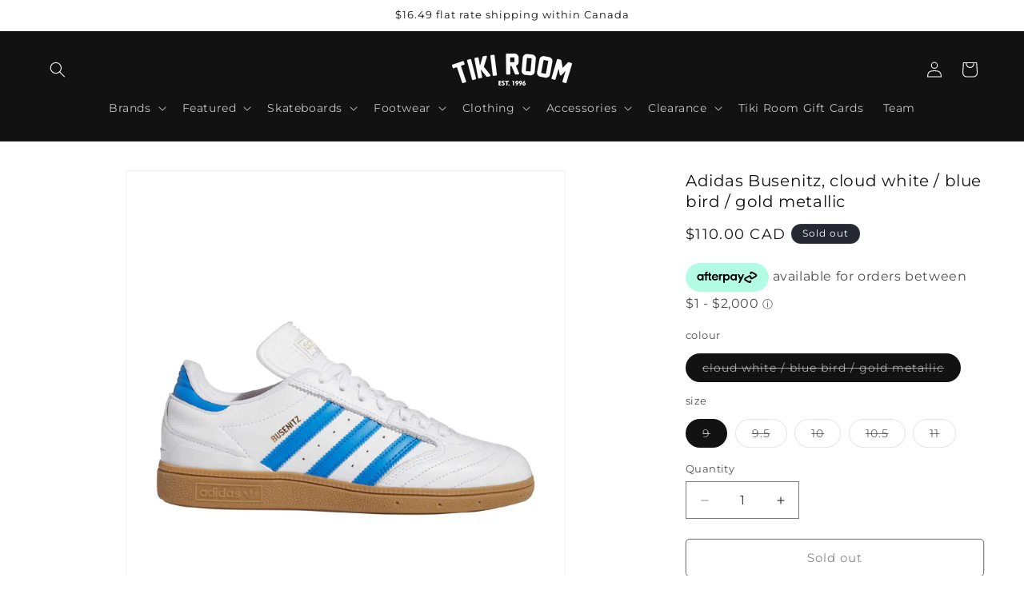

--- FILE ---
content_type: text/html; charset=utf-8
request_url: https://tikiroomskateboards.com/products/adidas-busenitz-cloud-white-blue-bird-gold-metallic-ie3101
body_size: 41061
content:
<!doctype html>
<html class="js" lang="en">
  <head>
    <meta charset="utf-8">
    <meta http-equiv="X-UA-Compatible" content="IE=edge">
    <meta name="viewport" content="width=device-width,initial-scale=1">
    <meta name="theme-color" content="">
    <link rel="canonical" href="https://tikiroomskateboards.com/products/adidas-busenitz-cloud-white-blue-bird-gold-metallic-ie3101"><link rel="icon" type="image/png" href="//tikiroomskateboards.com/cdn/shop/files/tiki-favicon-2020.jpg?crop=center&height=32&v=1613698963&width=32"><link rel="preconnect" href="https://fonts.shopifycdn.com" crossorigin><title>
      Adidas Busenitz, cloud white / blue bird / gold metallic
 &ndash; Tiki Room Skateboards</title>

    
      <meta name="description" content="Buy Adidas Busenitz, cloud white / blue bird / gold metallic at Tiki Room Skateboards! Dennis Busenitz&#39;s signature Busenitz Shoe delivers the flick and control to make the streets your canvas. Inspired by the legendary Copa Mundial, the Busenitz mixes terrace aesthetics and skateboarding performance with a premium leather upper, moulded sockliner, cushioned cupsole construction, and GeoFit collar for added protection and lock-in fit. IE3101-Cloud White / Blue Bird / Gold Metallic-9">
    

    

<meta property="og:site_name" content="Tiki Room Skateboards">
<meta property="og:url" content="https://tikiroomskateboards.com/products/adidas-busenitz-cloud-white-blue-bird-gold-metallic-ie3101">
<meta property="og:title" content="Adidas Busenitz, cloud white / blue bird / gold metallic">
<meta property="og:type" content="product">
<meta property="og:description" content="Buy Adidas Busenitz, cloud white / blue bird / gold metallic at Tiki Room Skateboards! Dennis Busenitz&#39;s signature Busenitz Shoe delivers the flick and control to make the streets your canvas. Inspired by the legendary Copa Mundial, the Busenitz mixes terrace aesthetics and skateboarding performance with a premium leather upper, moulded sockliner, cushioned cupsole construction, and GeoFit collar for added protection and lock-in fit. IE3101-Cloud White / Blue Bird / Gold Metallic-9"><meta property="og:image" content="http://tikiroomskateboards.com/cdn/shop/products/adidas-busenitz-cloud-white-blue-bird-gold-metallic-tiki-room-skateboards-342608.webp?v=1746053250">
  <meta property="og:image:secure_url" content="https://tikiroomskateboards.com/cdn/shop/products/adidas-busenitz-cloud-white-blue-bird-gold-metallic-tiki-room-skateboards-342608.webp?v=1746053250">
  <meta property="og:image:width" content="2000">
  <meta property="og:image:height" content="2000"><meta property="og:price:amount" content="110.00">
  <meta property="og:price:currency" content="CAD"><meta name="twitter:card" content="summary_large_image">
<meta name="twitter:title" content="Adidas Busenitz, cloud white / blue bird / gold metallic">
<meta name="twitter:description" content="Buy Adidas Busenitz, cloud white / blue bird / gold metallic at Tiki Room Skateboards! Dennis Busenitz&#39;s signature Busenitz Shoe delivers the flick and control to make the streets your canvas. Inspired by the legendary Copa Mundial, the Busenitz mixes terrace aesthetics and skateboarding performance with a premium leather upper, moulded sockliner, cushioned cupsole construction, and GeoFit collar for added protection and lock-in fit. IE3101-Cloud White / Blue Bird / Gold Metallic-9">


    <script src="//tikiroomskateboards.com/cdn/shop/t/14/assets/constants.js?v=132983761750457495441723055163" defer="defer"></script>
    <script src="//tikiroomskateboards.com/cdn/shop/t/14/assets/pubsub.js?v=158357773527763999511723055163" defer="defer"></script>
    <script src="//tikiroomskateboards.com/cdn/shop/t/14/assets/global.js?v=131387285378312029081736459200" defer="defer"></script>
    <script src="//tikiroomskateboards.com/cdn/shop/t/14/assets/details-disclosure.js?v=13653116266235556501723055163" defer="defer"></script>
    <script src="//tikiroomskateboards.com/cdn/shop/t/14/assets/details-modal.js?v=25581673532751508451723055163" defer="defer"></script>
    <script src="//tikiroomskateboards.com/cdn/shop/t/14/assets/search-form.js?v=133129549252120666541723055164" defer="defer"></script><script src="//tikiroomskateboards.com/cdn/shop/t/14/assets/animations.js?v=88693664871331136111723055162" defer="defer"></script><script>window.performance && window.performance.mark && window.performance.mark('shopify.content_for_header.start');</script><meta name="google-site-verification" content="aaNqroLfmovxY9XaM_takiRLWQhTJzrTx83zARgGxZo">
<meta id="shopify-digital-wallet" name="shopify-digital-wallet" content="/27457290358/digital_wallets/dialog">
<meta name="shopify-checkout-api-token" content="cb23d098aae05c4d052c3c8a8578e5e5">
<link rel="alternate" type="application/json+oembed" href="https://tikiroomskateboards.com/products/adidas-busenitz-cloud-white-blue-bird-gold-metallic-ie3101.oembed">
<script async="async" src="/checkouts/internal/preloads.js?locale=en-CA"></script>
<link rel="preconnect" href="https://shop.app" crossorigin="anonymous">
<script async="async" src="https://shop.app/checkouts/internal/preloads.js?locale=en-CA&shop_id=27457290358" crossorigin="anonymous"></script>
<script id="apple-pay-shop-capabilities" type="application/json">{"shopId":27457290358,"countryCode":"CA","currencyCode":"CAD","merchantCapabilities":["supports3DS"],"merchantId":"gid:\/\/shopify\/Shop\/27457290358","merchantName":"Tiki Room Skateboards","requiredBillingContactFields":["postalAddress","email","phone"],"requiredShippingContactFields":["postalAddress","email","phone"],"shippingType":"shipping","supportedNetworks":["visa","masterCard","amex","discover","interac","jcb"],"total":{"type":"pending","label":"Tiki Room Skateboards","amount":"1.00"},"shopifyPaymentsEnabled":true,"supportsSubscriptions":true}</script>
<script id="shopify-features" type="application/json">{"accessToken":"cb23d098aae05c4d052c3c8a8578e5e5","betas":["rich-media-storefront-analytics"],"domain":"tikiroomskateboards.com","predictiveSearch":true,"shopId":27457290358,"locale":"en"}</script>
<script>var Shopify = Shopify || {};
Shopify.shop = "tiki-room-skateboards.myshopify.com";
Shopify.locale = "en";
Shopify.currency = {"active":"CAD","rate":"1.0"};
Shopify.country = "CA";
Shopify.theme = {"name":"Dawn 15.0.2 (from Aug 7, 2024)","id":144191881441,"schema_name":"Dawn","schema_version":"15.0.2","theme_store_id":887,"role":"main"};
Shopify.theme.handle = "null";
Shopify.theme.style = {"id":null,"handle":null};
Shopify.cdnHost = "tikiroomskateboards.com/cdn";
Shopify.routes = Shopify.routes || {};
Shopify.routes.root = "/";</script>
<script type="module">!function(o){(o.Shopify=o.Shopify||{}).modules=!0}(window);</script>
<script>!function(o){function n(){var o=[];function n(){o.push(Array.prototype.slice.apply(arguments))}return n.q=o,n}var t=o.Shopify=o.Shopify||{};t.loadFeatures=n(),t.autoloadFeatures=n()}(window);</script>
<script>
  window.ShopifyPay = window.ShopifyPay || {};
  window.ShopifyPay.apiHost = "shop.app\/pay";
  window.ShopifyPay.redirectState = null;
</script>
<script id="shop-js-analytics" type="application/json">{"pageType":"product"}</script>
<script defer="defer" async type="module" src="//tikiroomskateboards.com/cdn/shopifycloud/shop-js/modules/v2/client.init-shop-cart-sync_BT-GjEfc.en.esm.js"></script>
<script defer="defer" async type="module" src="//tikiroomskateboards.com/cdn/shopifycloud/shop-js/modules/v2/chunk.common_D58fp_Oc.esm.js"></script>
<script defer="defer" async type="module" src="//tikiroomskateboards.com/cdn/shopifycloud/shop-js/modules/v2/chunk.modal_xMitdFEc.esm.js"></script>
<script type="module">
  await import("//tikiroomskateboards.com/cdn/shopifycloud/shop-js/modules/v2/client.init-shop-cart-sync_BT-GjEfc.en.esm.js");
await import("//tikiroomskateboards.com/cdn/shopifycloud/shop-js/modules/v2/chunk.common_D58fp_Oc.esm.js");
await import("//tikiroomskateboards.com/cdn/shopifycloud/shop-js/modules/v2/chunk.modal_xMitdFEc.esm.js");

  window.Shopify.SignInWithShop?.initShopCartSync?.({"fedCMEnabled":true,"windoidEnabled":true});

</script>
<script>
  window.Shopify = window.Shopify || {};
  if (!window.Shopify.featureAssets) window.Shopify.featureAssets = {};
  window.Shopify.featureAssets['shop-js'] = {"shop-cart-sync":["modules/v2/client.shop-cart-sync_DZOKe7Ll.en.esm.js","modules/v2/chunk.common_D58fp_Oc.esm.js","modules/v2/chunk.modal_xMitdFEc.esm.js"],"init-fed-cm":["modules/v2/client.init-fed-cm_B6oLuCjv.en.esm.js","modules/v2/chunk.common_D58fp_Oc.esm.js","modules/v2/chunk.modal_xMitdFEc.esm.js"],"shop-cash-offers":["modules/v2/client.shop-cash-offers_D2sdYoxE.en.esm.js","modules/v2/chunk.common_D58fp_Oc.esm.js","modules/v2/chunk.modal_xMitdFEc.esm.js"],"shop-login-button":["modules/v2/client.shop-login-button_QeVjl5Y3.en.esm.js","modules/v2/chunk.common_D58fp_Oc.esm.js","modules/v2/chunk.modal_xMitdFEc.esm.js"],"pay-button":["modules/v2/client.pay-button_DXTOsIq6.en.esm.js","modules/v2/chunk.common_D58fp_Oc.esm.js","modules/v2/chunk.modal_xMitdFEc.esm.js"],"shop-button":["modules/v2/client.shop-button_DQZHx9pm.en.esm.js","modules/v2/chunk.common_D58fp_Oc.esm.js","modules/v2/chunk.modal_xMitdFEc.esm.js"],"avatar":["modules/v2/client.avatar_BTnouDA3.en.esm.js"],"init-windoid":["modules/v2/client.init-windoid_CR1B-cfM.en.esm.js","modules/v2/chunk.common_D58fp_Oc.esm.js","modules/v2/chunk.modal_xMitdFEc.esm.js"],"init-shop-for-new-customer-accounts":["modules/v2/client.init-shop-for-new-customer-accounts_C_vY_xzh.en.esm.js","modules/v2/client.shop-login-button_QeVjl5Y3.en.esm.js","modules/v2/chunk.common_D58fp_Oc.esm.js","modules/v2/chunk.modal_xMitdFEc.esm.js"],"init-shop-email-lookup-coordinator":["modules/v2/client.init-shop-email-lookup-coordinator_BI7n9ZSv.en.esm.js","modules/v2/chunk.common_D58fp_Oc.esm.js","modules/v2/chunk.modal_xMitdFEc.esm.js"],"init-shop-cart-sync":["modules/v2/client.init-shop-cart-sync_BT-GjEfc.en.esm.js","modules/v2/chunk.common_D58fp_Oc.esm.js","modules/v2/chunk.modal_xMitdFEc.esm.js"],"shop-toast-manager":["modules/v2/client.shop-toast-manager_DiYdP3xc.en.esm.js","modules/v2/chunk.common_D58fp_Oc.esm.js","modules/v2/chunk.modal_xMitdFEc.esm.js"],"init-customer-accounts":["modules/v2/client.init-customer-accounts_D9ZNqS-Q.en.esm.js","modules/v2/client.shop-login-button_QeVjl5Y3.en.esm.js","modules/v2/chunk.common_D58fp_Oc.esm.js","modules/v2/chunk.modal_xMitdFEc.esm.js"],"init-customer-accounts-sign-up":["modules/v2/client.init-customer-accounts-sign-up_iGw4briv.en.esm.js","modules/v2/client.shop-login-button_QeVjl5Y3.en.esm.js","modules/v2/chunk.common_D58fp_Oc.esm.js","modules/v2/chunk.modal_xMitdFEc.esm.js"],"shop-follow-button":["modules/v2/client.shop-follow-button_CqMgW2wH.en.esm.js","modules/v2/chunk.common_D58fp_Oc.esm.js","modules/v2/chunk.modal_xMitdFEc.esm.js"],"checkout-modal":["modules/v2/client.checkout-modal_xHeaAweL.en.esm.js","modules/v2/chunk.common_D58fp_Oc.esm.js","modules/v2/chunk.modal_xMitdFEc.esm.js"],"shop-login":["modules/v2/client.shop-login_D91U-Q7h.en.esm.js","modules/v2/chunk.common_D58fp_Oc.esm.js","modules/v2/chunk.modal_xMitdFEc.esm.js"],"lead-capture":["modules/v2/client.lead-capture_BJmE1dJe.en.esm.js","modules/v2/chunk.common_D58fp_Oc.esm.js","modules/v2/chunk.modal_xMitdFEc.esm.js"],"payment-terms":["modules/v2/client.payment-terms_Ci9AEqFq.en.esm.js","modules/v2/chunk.common_D58fp_Oc.esm.js","modules/v2/chunk.modal_xMitdFEc.esm.js"]};
</script>
<script>(function() {
  var isLoaded = false;
  function asyncLoad() {
    if (isLoaded) return;
    isLoaded = true;
    var urls = ["https:\/\/cdn-app.cart-bot.net\/public\/js\/append.js?shop=tiki-room-skateboards.myshopify.com"];
    for (var i = 0; i < urls.length; i++) {
      var s = document.createElement('script');
      s.type = 'text/javascript';
      s.async = true;
      s.src = urls[i];
      var x = document.getElementsByTagName('script')[0];
      x.parentNode.insertBefore(s, x);
    }
  };
  if(window.attachEvent) {
    window.attachEvent('onload', asyncLoad);
  } else {
    window.addEventListener('load', asyncLoad, false);
  }
})();</script>
<script id="__st">var __st={"a":27457290358,"offset":-21600,"reqid":"669d5f89-9cf4-4333-9ed8-0a3204074ed4-1769371564","pageurl":"tikiroomskateboards.com\/products\/adidas-busenitz-cloud-white-blue-bird-gold-metallic-ie3101","u":"89e9d04d122d","p":"product","rtyp":"product","rid":8245590065377};</script>
<script>window.ShopifyPaypalV4VisibilityTracking = true;</script>
<script id="captcha-bootstrap">!function(){'use strict';const t='contact',e='account',n='new_comment',o=[[t,t],['blogs',n],['comments',n],[t,'customer']],c=[[e,'customer_login'],[e,'guest_login'],[e,'recover_customer_password'],[e,'create_customer']],r=t=>t.map((([t,e])=>`form[action*='/${t}']:not([data-nocaptcha='true']) input[name='form_type'][value='${e}']`)).join(','),a=t=>()=>t?[...document.querySelectorAll(t)].map((t=>t.form)):[];function s(){const t=[...o],e=r(t);return a(e)}const i='password',u='form_key',d=['recaptcha-v3-token','g-recaptcha-response','h-captcha-response',i],f=()=>{try{return window.sessionStorage}catch{return}},m='__shopify_v',_=t=>t.elements[u];function p(t,e,n=!1){try{const o=window.sessionStorage,c=JSON.parse(o.getItem(e)),{data:r}=function(t){const{data:e,action:n}=t;return t[m]||n?{data:e,action:n}:{data:t,action:n}}(c);for(const[e,n]of Object.entries(r))t.elements[e]&&(t.elements[e].value=n);n&&o.removeItem(e)}catch(o){console.error('form repopulation failed',{error:o})}}const l='form_type',E='cptcha';function T(t){t.dataset[E]=!0}const w=window,h=w.document,L='Shopify',v='ce_forms',y='captcha';let A=!1;((t,e)=>{const n=(g='f06e6c50-85a8-45c8-87d0-21a2b65856fe',I='https://cdn.shopify.com/shopifycloud/storefront-forms-hcaptcha/ce_storefront_forms_captcha_hcaptcha.v1.5.2.iife.js',D={infoText:'Protected by hCaptcha',privacyText:'Privacy',termsText:'Terms'},(t,e,n)=>{const o=w[L][v],c=o.bindForm;if(c)return c(t,g,e,D).then(n);var r;o.q.push([[t,g,e,D],n]),r=I,A||(h.body.append(Object.assign(h.createElement('script'),{id:'captcha-provider',async:!0,src:r})),A=!0)});var g,I,D;w[L]=w[L]||{},w[L][v]=w[L][v]||{},w[L][v].q=[],w[L][y]=w[L][y]||{},w[L][y].protect=function(t,e){n(t,void 0,e),T(t)},Object.freeze(w[L][y]),function(t,e,n,w,h,L){const[v,y,A,g]=function(t,e,n){const i=e?o:[],u=t?c:[],d=[...i,...u],f=r(d),m=r(i),_=r(d.filter((([t,e])=>n.includes(e))));return[a(f),a(m),a(_),s()]}(w,h,L),I=t=>{const e=t.target;return e instanceof HTMLFormElement?e:e&&e.form},D=t=>v().includes(t);t.addEventListener('submit',(t=>{const e=I(t);if(!e)return;const n=D(e)&&!e.dataset.hcaptchaBound&&!e.dataset.recaptchaBound,o=_(e),c=g().includes(e)&&(!o||!o.value);(n||c)&&t.preventDefault(),c&&!n&&(function(t){try{if(!f())return;!function(t){const e=f();if(!e)return;const n=_(t);if(!n)return;const o=n.value;o&&e.removeItem(o)}(t);const e=Array.from(Array(32),(()=>Math.random().toString(36)[2])).join('');!function(t,e){_(t)||t.append(Object.assign(document.createElement('input'),{type:'hidden',name:u})),t.elements[u].value=e}(t,e),function(t,e){const n=f();if(!n)return;const o=[...t.querySelectorAll(`input[type='${i}']`)].map((({name:t})=>t)),c=[...d,...o],r={};for(const[a,s]of new FormData(t).entries())c.includes(a)||(r[a]=s);n.setItem(e,JSON.stringify({[m]:1,action:t.action,data:r}))}(t,e)}catch(e){console.error('failed to persist form',e)}}(e),e.submit())}));const S=(t,e)=>{t&&!t.dataset[E]&&(n(t,e.some((e=>e===t))),T(t))};for(const o of['focusin','change'])t.addEventListener(o,(t=>{const e=I(t);D(e)&&S(e,y())}));const B=e.get('form_key'),M=e.get(l),P=B&&M;t.addEventListener('DOMContentLoaded',(()=>{const t=y();if(P)for(const e of t)e.elements[l].value===M&&p(e,B);[...new Set([...A(),...v().filter((t=>'true'===t.dataset.shopifyCaptcha))])].forEach((e=>S(e,t)))}))}(h,new URLSearchParams(w.location.search),n,t,e,['guest_login'])})(!0,!0)}();</script>
<script integrity="sha256-4kQ18oKyAcykRKYeNunJcIwy7WH5gtpwJnB7kiuLZ1E=" data-source-attribution="shopify.loadfeatures" defer="defer" src="//tikiroomskateboards.com/cdn/shopifycloud/storefront/assets/storefront/load_feature-a0a9edcb.js" crossorigin="anonymous"></script>
<script crossorigin="anonymous" defer="defer" src="//tikiroomskateboards.com/cdn/shopifycloud/storefront/assets/shopify_pay/storefront-65b4c6d7.js?v=20250812"></script>
<script data-source-attribution="shopify.dynamic_checkout.dynamic.init">var Shopify=Shopify||{};Shopify.PaymentButton=Shopify.PaymentButton||{isStorefrontPortableWallets:!0,init:function(){window.Shopify.PaymentButton.init=function(){};var t=document.createElement("script");t.src="https://tikiroomskateboards.com/cdn/shopifycloud/portable-wallets/latest/portable-wallets.en.js",t.type="module",document.head.appendChild(t)}};
</script>
<script data-source-attribution="shopify.dynamic_checkout.buyer_consent">
  function portableWalletsHideBuyerConsent(e){var t=document.getElementById("shopify-buyer-consent"),n=document.getElementById("shopify-subscription-policy-button");t&&n&&(t.classList.add("hidden"),t.setAttribute("aria-hidden","true"),n.removeEventListener("click",e))}function portableWalletsShowBuyerConsent(e){var t=document.getElementById("shopify-buyer-consent"),n=document.getElementById("shopify-subscription-policy-button");t&&n&&(t.classList.remove("hidden"),t.removeAttribute("aria-hidden"),n.addEventListener("click",e))}window.Shopify?.PaymentButton&&(window.Shopify.PaymentButton.hideBuyerConsent=portableWalletsHideBuyerConsent,window.Shopify.PaymentButton.showBuyerConsent=portableWalletsShowBuyerConsent);
</script>
<script>
  function portableWalletsCleanup(e){e&&e.src&&console.error("Failed to load portable wallets script "+e.src);var t=document.querySelectorAll("shopify-accelerated-checkout .shopify-payment-button__skeleton, shopify-accelerated-checkout-cart .wallet-cart-button__skeleton"),e=document.getElementById("shopify-buyer-consent");for(let e=0;e<t.length;e++)t[e].remove();e&&e.remove()}function portableWalletsNotLoadedAsModule(e){e instanceof ErrorEvent&&"string"==typeof e.message&&e.message.includes("import.meta")&&"string"==typeof e.filename&&e.filename.includes("portable-wallets")&&(window.removeEventListener("error",portableWalletsNotLoadedAsModule),window.Shopify.PaymentButton.failedToLoad=e,"loading"===document.readyState?document.addEventListener("DOMContentLoaded",window.Shopify.PaymentButton.init):window.Shopify.PaymentButton.init())}window.addEventListener("error",portableWalletsNotLoadedAsModule);
</script>

<script type="module" src="https://tikiroomskateboards.com/cdn/shopifycloud/portable-wallets/latest/portable-wallets.en.js" onError="portableWalletsCleanup(this)" crossorigin="anonymous"></script>
<script nomodule>
  document.addEventListener("DOMContentLoaded", portableWalletsCleanup);
</script>

<link id="shopify-accelerated-checkout-styles" rel="stylesheet" media="screen" href="https://tikiroomskateboards.com/cdn/shopifycloud/portable-wallets/latest/accelerated-checkout-backwards-compat.css" crossorigin="anonymous">
<style id="shopify-accelerated-checkout-cart">
        #shopify-buyer-consent {
  margin-top: 1em;
  display: inline-block;
  width: 100%;
}

#shopify-buyer-consent.hidden {
  display: none;
}

#shopify-subscription-policy-button {
  background: none;
  border: none;
  padding: 0;
  text-decoration: underline;
  font-size: inherit;
  cursor: pointer;
}

#shopify-subscription-policy-button::before {
  box-shadow: none;
}

      </style>
<script id="sections-script" data-sections="header" defer="defer" src="//tikiroomskateboards.com/cdn/shop/t/14/compiled_assets/scripts.js?v=5596"></script>
<script>window.performance && window.performance.mark && window.performance.mark('shopify.content_for_header.end');</script>


    <style data-shopify>
      @font-face {
  font-family: Montserrat;
  font-weight: 400;
  font-style: normal;
  font-display: swap;
  src: url("//tikiroomskateboards.com/cdn/fonts/montserrat/montserrat_n4.81949fa0ac9fd2021e16436151e8eaa539321637.woff2") format("woff2"),
       url("//tikiroomskateboards.com/cdn/fonts/montserrat/montserrat_n4.a6c632ca7b62da89c3594789ba828388aac693fe.woff") format("woff");
}

      @font-face {
  font-family: Montserrat;
  font-weight: 700;
  font-style: normal;
  font-display: swap;
  src: url("//tikiroomskateboards.com/cdn/fonts/montserrat/montserrat_n7.3c434e22befd5c18a6b4afadb1e3d77c128c7939.woff2") format("woff2"),
       url("//tikiroomskateboards.com/cdn/fonts/montserrat/montserrat_n7.5d9fa6e2cae713c8fb539a9876489d86207fe957.woff") format("woff");
}

      @font-face {
  font-family: Montserrat;
  font-weight: 400;
  font-style: italic;
  font-display: swap;
  src: url("//tikiroomskateboards.com/cdn/fonts/montserrat/montserrat_i4.5a4ea298b4789e064f62a29aafc18d41f09ae59b.woff2") format("woff2"),
       url("//tikiroomskateboards.com/cdn/fonts/montserrat/montserrat_i4.072b5869c5e0ed5b9d2021e4c2af132e16681ad2.woff") format("woff");
}

      @font-face {
  font-family: Montserrat;
  font-weight: 700;
  font-style: italic;
  font-display: swap;
  src: url("//tikiroomskateboards.com/cdn/fonts/montserrat/montserrat_i7.a0d4a463df4f146567d871890ffb3c80408e7732.woff2") format("woff2"),
       url("//tikiroomskateboards.com/cdn/fonts/montserrat/montserrat_i7.f6ec9f2a0681acc6f8152c40921d2a4d2e1a2c78.woff") format("woff");
}

      @font-face {
  font-family: Montserrat;
  font-weight: 400;
  font-style: normal;
  font-display: swap;
  src: url("//tikiroomskateboards.com/cdn/fonts/montserrat/montserrat_n4.81949fa0ac9fd2021e16436151e8eaa539321637.woff2") format("woff2"),
       url("//tikiroomskateboards.com/cdn/fonts/montserrat/montserrat_n4.a6c632ca7b62da89c3594789ba828388aac693fe.woff") format("woff");
}


      
        :root,
        .color-scheme-1 {
          --color-background: 255,255,255;
        
          --gradient-background: #ffffff;
        

        

        --color-foreground: 18,18,18;
        --color-background-contrast: 191,191,191;
        --color-shadow: 18,18,18;
        --color-button: 18,18,18;
        --color-button-text: 255,255,255;
        --color-secondary-button: 255,255,255;
        --color-secondary-button-text: 18,18,18;
        --color-link: 18,18,18;
        --color-badge-foreground: 18,18,18;
        --color-badge-background: 255,255,255;
        --color-badge-border: 18,18,18;
        --payment-terms-background-color: rgb(255 255 255);
      }
      
        
        .color-scheme-2 {
          --color-background: 243,243,243;
        
          --gradient-background: #f3f3f3;
        

        

        --color-foreground: 18,18,18;
        --color-background-contrast: 179,179,179;
        --color-shadow: 18,18,18;
        --color-button: 18,18,18;
        --color-button-text: 243,243,243;
        --color-secondary-button: 243,243,243;
        --color-secondary-button-text: 18,18,18;
        --color-link: 18,18,18;
        --color-badge-foreground: 18,18,18;
        --color-badge-background: 243,243,243;
        --color-badge-border: 18,18,18;
        --payment-terms-background-color: rgb(243 243 243);
      }
      
        
        .color-scheme-3 {
          --color-background: 36,40,51;
        
          --gradient-background: #242833;
        

        

        --color-foreground: 255,255,255;
        --color-background-contrast: 47,52,66;
        --color-shadow: 18,18,18;
        --color-button: 255,255,255;
        --color-button-text: 0,0,0;
        --color-secondary-button: 36,40,51;
        --color-secondary-button-text: 255,255,255;
        --color-link: 255,255,255;
        --color-badge-foreground: 255,255,255;
        --color-badge-background: 36,40,51;
        --color-badge-border: 255,255,255;
        --payment-terms-background-color: rgb(36 40 51);
      }
      
        
        .color-scheme-4 {
          --color-background: 18,18,18;
        
          --gradient-background: #121212;
        

        

        --color-foreground: 255,255,255;
        --color-background-contrast: 146,146,146;
        --color-shadow: 18,18,18;
        --color-button: 255,255,255;
        --color-button-text: 18,18,18;
        --color-secondary-button: 18,18,18;
        --color-secondary-button-text: 255,255,255;
        --color-link: 255,255,255;
        --color-badge-foreground: 255,255,255;
        --color-badge-background: 18,18,18;
        --color-badge-border: 255,255,255;
        --payment-terms-background-color: rgb(18 18 18);
      }
      
        
        .color-scheme-5 {
          --color-background: 51,79,180;
        
          --gradient-background: #334fb4;
        

        

        --color-foreground: 255,255,255;
        --color-background-contrast: 23,35,81;
        --color-shadow: 18,18,18;
        --color-button: 255,255,255;
        --color-button-text: 51,79,180;
        --color-secondary-button: 51,79,180;
        --color-secondary-button-text: 255,255,255;
        --color-link: 255,255,255;
        --color-badge-foreground: 255,255,255;
        --color-badge-background: 51,79,180;
        --color-badge-border: 255,255,255;
        --payment-terms-background-color: rgb(51 79 180);
      }
      

      body, .color-scheme-1, .color-scheme-2, .color-scheme-3, .color-scheme-4, .color-scheme-5 {
        color: rgba(var(--color-foreground), 0.75);
        background-color: rgb(var(--color-background));
      }

      :root {
        --font-body-family: Montserrat, sans-serif;
        --font-body-style: normal;
        --font-body-weight: 400;
        --font-body-weight-bold: 700;

        --font-heading-family: Montserrat, sans-serif;
        --font-heading-style: normal;
        --font-heading-weight: 400;

        --font-body-scale: 1.0;
        --font-heading-scale: 1.0;

        --media-padding: px;
        --media-border-opacity: 0.05;
        --media-border-width: 1px;
        --media-radius: 0px;
        --media-shadow-opacity: 0.0;
        --media-shadow-horizontal-offset: 0px;
        --media-shadow-vertical-offset: -4px;
        --media-shadow-blur-radius: 5px;
        --media-shadow-visible: 0;

        --page-width: 130rem;
        --page-width-margin: 0rem;

        --product-card-image-padding: 0.0rem;
        --product-card-corner-radius: 0.0rem;
        --product-card-text-alignment: left;
        --product-card-border-width: 0.0rem;
        --product-card-border-opacity: 0.1;
        --product-card-shadow-opacity: 0.0;
        --product-card-shadow-visible: 0;
        --product-card-shadow-horizontal-offset: 0.0rem;
        --product-card-shadow-vertical-offset: 0.4rem;
        --product-card-shadow-blur-radius: 0.5rem;

        --collection-card-image-padding: 0.0rem;
        --collection-card-corner-radius: 0.0rem;
        --collection-card-text-alignment: left;
        --collection-card-border-width: 0.0rem;
        --collection-card-border-opacity: 0.1;
        --collection-card-shadow-opacity: 0.0;
        --collection-card-shadow-visible: 0;
        --collection-card-shadow-horizontal-offset: 0.0rem;
        --collection-card-shadow-vertical-offset: 0.4rem;
        --collection-card-shadow-blur-radius: 0.5rem;

        --blog-card-image-padding: 0.0rem;
        --blog-card-corner-radius: 0.0rem;
        --blog-card-text-alignment: left;
        --blog-card-border-width: 0.0rem;
        --blog-card-border-opacity: 0.1;
        --blog-card-shadow-opacity: 0.0;
        --blog-card-shadow-visible: 0;
        --blog-card-shadow-horizontal-offset: 0.0rem;
        --blog-card-shadow-vertical-offset: 0.4rem;
        --blog-card-shadow-blur-radius: 0.5rem;

        --badge-corner-radius: 4.0rem;

        --popup-border-width: 1px;
        --popup-border-opacity: 0.1;
        --popup-corner-radius: 0px;
        --popup-shadow-opacity: 0.0;
        --popup-shadow-horizontal-offset: 0px;
        --popup-shadow-vertical-offset: 4px;
        --popup-shadow-blur-radius: 5px;

        --drawer-border-width: 1px;
        --drawer-border-opacity: 0.1;
        --drawer-shadow-opacity: 0.0;
        --drawer-shadow-horizontal-offset: 0px;
        --drawer-shadow-vertical-offset: 4px;
        --drawer-shadow-blur-radius: 5px;

        --spacing-sections-desktop: 8px;
        --spacing-sections-mobile: 8px;

        --grid-desktop-vertical-spacing: 8px;
        --grid-desktop-horizontal-spacing: 8px;
        --grid-mobile-vertical-spacing: 4px;
        --grid-mobile-horizontal-spacing: 4px;

        --text-boxes-border-opacity: 0.1;
        --text-boxes-border-width: 0px;
        --text-boxes-radius: 0px;
        --text-boxes-shadow-opacity: 0.0;
        --text-boxes-shadow-visible: 0;
        --text-boxes-shadow-horizontal-offset: 0px;
        --text-boxes-shadow-vertical-offset: 4px;
        --text-boxes-shadow-blur-radius: 5px;

        --buttons-radius: 4px;
        --buttons-radius-outset: 5px;
        --buttons-border-width: 1px;
        --buttons-border-opacity: 1.0;
        --buttons-shadow-opacity: 0.0;
        --buttons-shadow-visible: 0;
        --buttons-shadow-horizontal-offset: 0px;
        --buttons-shadow-vertical-offset: 4px;
        --buttons-shadow-blur-radius: 5px;
        --buttons-border-offset: 0.3px;

        --inputs-radius: 0px;
        --inputs-border-width: 1px;
        --inputs-border-opacity: 0.55;
        --inputs-shadow-opacity: 0.0;
        --inputs-shadow-horizontal-offset: 0px;
        --inputs-margin-offset: 0px;
        --inputs-shadow-vertical-offset: 4px;
        --inputs-shadow-blur-radius: 5px;
        --inputs-radius-outset: 0px;

        --variant-pills-radius: 40px;
        --variant-pills-border-width: 1px;
        --variant-pills-border-opacity: 0.55;
        --variant-pills-shadow-opacity: 0.0;
        --variant-pills-shadow-horizontal-offset: 0px;
        --variant-pills-shadow-vertical-offset: 4px;
        --variant-pills-shadow-blur-radius: 5px;
      }

      *,
      *::before,
      *::after {
        box-sizing: inherit;
      }

      html {
        box-sizing: border-box;
        font-size: calc(var(--font-body-scale) * 62.5%);
        height: 100%;
      }

      body {
        display: grid;
        grid-template-rows: auto auto 1fr auto;
        grid-template-columns: 100%;
        min-height: 100%;
        margin: 0;
        font-size: 1.5rem;
        letter-spacing: 0.06rem;
        line-height: calc(1 + 0.8 / var(--font-body-scale));
        font-family: var(--font-body-family);
        font-style: var(--font-body-style);
        font-weight: var(--font-body-weight);
      }

      @media screen and (min-width: 750px) {
        body {
          font-size: 1.6rem;
        }
      }
    </style>

    <link href="//tikiroomskateboards.com/cdn/shop/t/14/assets/base.css?v=144968985024194912401723055162" rel="stylesheet" type="text/css" media="all" />
    <link rel="stylesheet" href="//tikiroomskateboards.com/cdn/shop/t/14/assets/component-cart-items.css?v=127384614032664249911723055163" media="print" onload="this.media='all'">
      <link rel="preload" as="font" href="//tikiroomskateboards.com/cdn/fonts/montserrat/montserrat_n4.81949fa0ac9fd2021e16436151e8eaa539321637.woff2" type="font/woff2" crossorigin>
      

      <link rel="preload" as="font" href="//tikiroomskateboards.com/cdn/fonts/montserrat/montserrat_n4.81949fa0ac9fd2021e16436151e8eaa539321637.woff2" type="font/woff2" crossorigin>
      
<link
        rel="stylesheet"
        href="//tikiroomskateboards.com/cdn/shop/t/14/assets/component-predictive-search.css?v=118923337488134913561723055163"
        media="print"
        onload="this.media='all'"
      ><script>
      if (Shopify.designMode) {
        document.documentElement.classList.add('shopify-design-mode');
      }
    </script> 
    

  <!-- BEGIN app block: shopify://apps/tinyseo/blocks/product-json-ld-embed/0605268f-f7c4-4e95-b560-e43df7d59ae4 --><script type="application/ld+json" id="tinyimg-product-json-ld">{
  "@context": "https://schema.org/",
  "@type": "Product",
  "@id": "https://tikiroomskateboards.com/products/adidas-busenitz-cloud-white-blue-bird-gold-metallic-ie3101",

  "category": "Shoes",
  

  
  
  

  

  "weight": {
  "@type": "QuantitativeValue",
  "value": "1.5",
  "unitCode": "KGM"
  },"offers" : [
  {
  "@type" : "Offer" ,
  "gtin12": "196472044267",

  "sku": "IE3101-Cloud White / Blue Bird / Gold Metallic-9",
  
  "priceCurrency" : "CAD" ,
  "price": "110.0",
  "priceValidUntil": "2026-04-25",
  
  
  "availability" : "http://schema.org/OutOfStock",
  
  "itemCondition": "http://schema.org/NewCondition",
  

  "name": "cloud white / blue bird / gold metallic / 9",
  "url" : "https://tikiroomskateboards.com/products/adidas-busenitz-cloud-white-blue-bird-gold-metallic-ie3101?variant=44503715512545",
  

  
  
  
  
  "seller" : {
  "@type" : "Organization",
  "name" : "Tiki Room Skateboards"
  }
  },
  {
  "@type" : "Offer" ,
  "gtin12": "196472044335",

  "sku": "IE3101-Cloud White / Blue Bird / Gold Metallic-9.5",
  
  "priceCurrency" : "CAD" ,
  "price": "110.0",
  "priceValidUntil": "2026-04-25",
  
  
  "availability" : "http://schema.org/OutOfStock",
  
  "itemCondition": "http://schema.org/NewCondition",
  

  "name": "cloud white / blue bird / gold metallic / 9.5",
  "url" : "https://tikiroomskateboards.com/products/adidas-busenitz-cloud-white-blue-bird-gold-metallic-ie3101?variant=44503715545313",
  

  
  
  
  
  "seller" : {
  "@type" : "Organization",
  "name" : "Tiki Room Skateboards"
  }
  },
  {
  "@type" : "Offer" ,
  "gtin12": "196472044403",

  "sku": "IE3101-Cloud White / Blue Bird / Gold Metallic-10",
  
  "priceCurrency" : "CAD" ,
  "price": "110.0",
  "priceValidUntil": "2026-04-25",
  
  
  "availability" : "http://schema.org/OutOfStock",
  
  "itemCondition": "http://schema.org/NewCondition",
  

  "name": "cloud white / blue bird / gold metallic / 10",
  "url" : "https://tikiroomskateboards.com/products/adidas-busenitz-cloud-white-blue-bird-gold-metallic-ie3101?variant=44503715578081",
  

  
  
  
  
  "seller" : {
  "@type" : "Organization",
  "name" : "Tiki Room Skateboards"
  }
  },
  {
  "@type" : "Offer" ,
  "gtin12": "196472044281",

  "sku": "IE3101-Cloud White / Blue Bird / Gold Metallic-10.5",
  
  "priceCurrency" : "CAD" ,
  "price": "110.0",
  "priceValidUntil": "2026-04-25",
  
  
  "availability" : "http://schema.org/OutOfStock",
  
  "itemCondition": "http://schema.org/NewCondition",
  

  "name": "cloud white / blue bird / gold metallic / 10.5",
  "url" : "https://tikiroomskateboards.com/products/adidas-busenitz-cloud-white-blue-bird-gold-metallic-ie3101?variant=44503715610849",
  

  
  
  
  
  "seller" : {
  "@type" : "Organization",
  "name" : "Tiki Room Skateboards"
  }
  },
  {
  "@type" : "Offer" ,
  "gtin12": "196472044311",

  "sku": "IE3101-Cloud White / Blue Bird / Gold Metallic-11",
  
  "priceCurrency" : "CAD" ,
  "price": "110.0",
  "priceValidUntil": "2026-04-25",
  
  
  "availability" : "http://schema.org/OutOfStock",
  
  "itemCondition": "http://schema.org/NewCondition",
  

  "name": "cloud white / blue bird / gold metallic / 11",
  "url" : "https://tikiroomskateboards.com/products/adidas-busenitz-cloud-white-blue-bird-gold-metallic-ie3101?variant=44503715643617",
  

  
  
  
  
  "seller" : {
  "@type" : "Organization",
  "name" : "Tiki Room Skateboards"
  }
  }
  ],
  "name": "Adidas Busenitz, cloud white \/ blue bird \/ gold metallic","image": "https://tikiroomskateboards.com/cdn/shop/products/adidas-busenitz-cloud-white-blue-bird-gold-metallic-tiki-room-skateboards-342608.webp?v=1746053250",








  
  
  
  




  
  
  
  
  
  


  
  
  
  
"description": "Dennis Busenitz\u0026#39;s signature Busenitz Shoe delivers the flick and control to make the streets your canvas. Inspired by the legendary Copa Mundial, the Busenitz mixes terrace aesthetics and skateboarding performance with a premium leather upper, moulded sockliner, cushioned cupsole construction, and GeoFit collar for added protection and lock-in fit.Lace closureLeather upperGeofit padded collarTextile liningAdidas Busenitz, cloud white \/ blue bird \/ gold metallicMens sizing (add 1.5 to size for women\u0026#39;s conversion)Imported.Adidas Skateboarding is a division of the iconic sportswear brand dedicated to creating high-performance skateboarding shoes and apparel. Launched in 2006, Adidas Skateboarding combines the brand\u0026#39;s heritage of quality and innovation with a deep understanding of the unique demands of skateboarding. The result is a line of shoes that deliver on both style and functionality, with features like durable outsoles, impact-resistant cushioning, and supportive construction. In addition to shoes, Adidas Skateboarding also offers a range of apparel designed specifically for skating, including t-shirts, hoodies, and pants that blend style and functionality. Beyond just making great products, Adidas Skateboarding is committed to supporting the skate community through sponsorships, events, and collaborations with top skaters and artists. With its focus on innovation, quality, and community, Adidas Skateboarding has become a trusted name in the skate world and a favourite of skaters around the globe. Tyshawn Jones, Mark Gonzales, Nora Vasconcellos, Dennis Busenitz, Lucas Puig, Blondey Mccoy, Kader Sylla, Maité Steenhoudt, Daewon Song, Dan Mancina and more names make up the Adidas Skateboarding team of heavy hitters.",
  "manufacturer": "Adidas",
  "material": "",
  "url": "https://tikiroomskateboards.com/products/adidas-busenitz-cloud-white-blue-bird-gold-metallic-ie3101",
    
  "additionalProperty":
  [
  
    
    {
    "@type": "PropertyValue",
    "name" : "colour",
    "value": [
    "cloud white / blue bird / gold metallic"
    ]
    },
    
    
    
    {
    "@type": "PropertyValue",
    "name" : "size",
    "value": [
    "9",
    "9.5",
    "10",
    "10.5",
    "11"
    ]
    }
    
    
    ],
    
    "brand": {
      "@type": "Brand",
      "name": "Adidas"
    }
 }
</script>
<!-- END app block --><script src="https://cdn.shopify.com/extensions/b80e817c-8195-4cc3-9e6e-a7c2cd975f3b/afterpay-on-site-messaging-1/assets/messaging-lib-loader.js" type="text/javascript" defer="defer"></script>
<link href="https://monorail-edge.shopifysvc.com" rel="dns-prefetch">
<script>(function(){if ("sendBeacon" in navigator && "performance" in window) {try {var session_token_from_headers = performance.getEntriesByType('navigation')[0].serverTiming.find(x => x.name == '_s').description;} catch {var session_token_from_headers = undefined;}var session_cookie_matches = document.cookie.match(/_shopify_s=([^;]*)/);var session_token_from_cookie = session_cookie_matches && session_cookie_matches.length === 2 ? session_cookie_matches[1] : "";var session_token = session_token_from_headers || session_token_from_cookie || "";function handle_abandonment_event(e) {var entries = performance.getEntries().filter(function(entry) {return /monorail-edge.shopifysvc.com/.test(entry.name);});if (!window.abandonment_tracked && entries.length === 0) {window.abandonment_tracked = true;var currentMs = Date.now();var navigation_start = performance.timing.navigationStart;var payload = {shop_id: 27457290358,url: window.location.href,navigation_start,duration: currentMs - navigation_start,session_token,page_type: "product"};window.navigator.sendBeacon("https://monorail-edge.shopifysvc.com/v1/produce", JSON.stringify({schema_id: "online_store_buyer_site_abandonment/1.1",payload: payload,metadata: {event_created_at_ms: currentMs,event_sent_at_ms: currentMs}}));}}window.addEventListener('pagehide', handle_abandonment_event);}}());</script>
<script id="web-pixels-manager-setup">(function e(e,d,r,n,o){if(void 0===o&&(o={}),!Boolean(null===(a=null===(i=window.Shopify)||void 0===i?void 0:i.analytics)||void 0===a?void 0:a.replayQueue)){var i,a;window.Shopify=window.Shopify||{};var t=window.Shopify;t.analytics=t.analytics||{};var s=t.analytics;s.replayQueue=[],s.publish=function(e,d,r){return s.replayQueue.push([e,d,r]),!0};try{self.performance.mark("wpm:start")}catch(e){}var l=function(){var e={modern:/Edge?\/(1{2}[4-9]|1[2-9]\d|[2-9]\d{2}|\d{4,})\.\d+(\.\d+|)|Firefox\/(1{2}[4-9]|1[2-9]\d|[2-9]\d{2}|\d{4,})\.\d+(\.\d+|)|Chrom(ium|e)\/(9{2}|\d{3,})\.\d+(\.\d+|)|(Maci|X1{2}).+ Version\/(15\.\d+|(1[6-9]|[2-9]\d|\d{3,})\.\d+)([,.]\d+|)( \(\w+\)|)( Mobile\/\w+|) Safari\/|Chrome.+OPR\/(9{2}|\d{3,})\.\d+\.\d+|(CPU[ +]OS|iPhone[ +]OS|CPU[ +]iPhone|CPU IPhone OS|CPU iPad OS)[ +]+(15[._]\d+|(1[6-9]|[2-9]\d|\d{3,})[._]\d+)([._]\d+|)|Android:?[ /-](13[3-9]|1[4-9]\d|[2-9]\d{2}|\d{4,})(\.\d+|)(\.\d+|)|Android.+Firefox\/(13[5-9]|1[4-9]\d|[2-9]\d{2}|\d{4,})\.\d+(\.\d+|)|Android.+Chrom(ium|e)\/(13[3-9]|1[4-9]\d|[2-9]\d{2}|\d{4,})\.\d+(\.\d+|)|SamsungBrowser\/([2-9]\d|\d{3,})\.\d+/,legacy:/Edge?\/(1[6-9]|[2-9]\d|\d{3,})\.\d+(\.\d+|)|Firefox\/(5[4-9]|[6-9]\d|\d{3,})\.\d+(\.\d+|)|Chrom(ium|e)\/(5[1-9]|[6-9]\d|\d{3,})\.\d+(\.\d+|)([\d.]+$|.*Safari\/(?![\d.]+ Edge\/[\d.]+$))|(Maci|X1{2}).+ Version\/(10\.\d+|(1[1-9]|[2-9]\d|\d{3,})\.\d+)([,.]\d+|)( \(\w+\)|)( Mobile\/\w+|) Safari\/|Chrome.+OPR\/(3[89]|[4-9]\d|\d{3,})\.\d+\.\d+|(CPU[ +]OS|iPhone[ +]OS|CPU[ +]iPhone|CPU IPhone OS|CPU iPad OS)[ +]+(10[._]\d+|(1[1-9]|[2-9]\d|\d{3,})[._]\d+)([._]\d+|)|Android:?[ /-](13[3-9]|1[4-9]\d|[2-9]\d{2}|\d{4,})(\.\d+|)(\.\d+|)|Mobile Safari.+OPR\/([89]\d|\d{3,})\.\d+\.\d+|Android.+Firefox\/(13[5-9]|1[4-9]\d|[2-9]\d{2}|\d{4,})\.\d+(\.\d+|)|Android.+Chrom(ium|e)\/(13[3-9]|1[4-9]\d|[2-9]\d{2}|\d{4,})\.\d+(\.\d+|)|Android.+(UC? ?Browser|UCWEB|U3)[ /]?(15\.([5-9]|\d{2,})|(1[6-9]|[2-9]\d|\d{3,})\.\d+)\.\d+|SamsungBrowser\/(5\.\d+|([6-9]|\d{2,})\.\d+)|Android.+MQ{2}Browser\/(14(\.(9|\d{2,})|)|(1[5-9]|[2-9]\d|\d{3,})(\.\d+|))(\.\d+|)|K[Aa][Ii]OS\/(3\.\d+|([4-9]|\d{2,})\.\d+)(\.\d+|)/},d=e.modern,r=e.legacy,n=navigator.userAgent;return n.match(d)?"modern":n.match(r)?"legacy":"unknown"}(),u="modern"===l?"modern":"legacy",c=(null!=n?n:{modern:"",legacy:""})[u],f=function(e){return[e.baseUrl,"/wpm","/b",e.hashVersion,"modern"===e.buildTarget?"m":"l",".js"].join("")}({baseUrl:d,hashVersion:r,buildTarget:u}),m=function(e){var d=e.version,r=e.bundleTarget,n=e.surface,o=e.pageUrl,i=e.monorailEndpoint;return{emit:function(e){var a=e.status,t=e.errorMsg,s=(new Date).getTime(),l=JSON.stringify({metadata:{event_sent_at_ms:s},events:[{schema_id:"web_pixels_manager_load/3.1",payload:{version:d,bundle_target:r,page_url:o,status:a,surface:n,error_msg:t},metadata:{event_created_at_ms:s}}]});if(!i)return console&&console.warn&&console.warn("[Web Pixels Manager] No Monorail endpoint provided, skipping logging."),!1;try{return self.navigator.sendBeacon.bind(self.navigator)(i,l)}catch(e){}var u=new XMLHttpRequest;try{return u.open("POST",i,!0),u.setRequestHeader("Content-Type","text/plain"),u.send(l),!0}catch(e){return console&&console.warn&&console.warn("[Web Pixels Manager] Got an unhandled error while logging to Monorail."),!1}}}}({version:r,bundleTarget:l,surface:e.surface,pageUrl:self.location.href,monorailEndpoint:e.monorailEndpoint});try{o.browserTarget=l,function(e){var d=e.src,r=e.async,n=void 0===r||r,o=e.onload,i=e.onerror,a=e.sri,t=e.scriptDataAttributes,s=void 0===t?{}:t,l=document.createElement("script"),u=document.querySelector("head"),c=document.querySelector("body");if(l.async=n,l.src=d,a&&(l.integrity=a,l.crossOrigin="anonymous"),s)for(var f in s)if(Object.prototype.hasOwnProperty.call(s,f))try{l.dataset[f]=s[f]}catch(e){}if(o&&l.addEventListener("load",o),i&&l.addEventListener("error",i),u)u.appendChild(l);else{if(!c)throw new Error("Did not find a head or body element to append the script");c.appendChild(l)}}({src:f,async:!0,onload:function(){if(!function(){var e,d;return Boolean(null===(d=null===(e=window.Shopify)||void 0===e?void 0:e.analytics)||void 0===d?void 0:d.initialized)}()){var d=window.webPixelsManager.init(e)||void 0;if(d){var r=window.Shopify.analytics;r.replayQueue.forEach((function(e){var r=e[0],n=e[1],o=e[2];d.publishCustomEvent(r,n,o)})),r.replayQueue=[],r.publish=d.publishCustomEvent,r.visitor=d.visitor,r.initialized=!0}}},onerror:function(){return m.emit({status:"failed",errorMsg:"".concat(f," has failed to load")})},sri:function(e){var d=/^sha384-[A-Za-z0-9+/=]+$/;return"string"==typeof e&&d.test(e)}(c)?c:"",scriptDataAttributes:o}),m.emit({status:"loading"})}catch(e){m.emit({status:"failed",errorMsg:(null==e?void 0:e.message)||"Unknown error"})}}})({shopId: 27457290358,storefrontBaseUrl: "https://tikiroomskateboards.com",extensionsBaseUrl: "https://extensions.shopifycdn.com/cdn/shopifycloud/web-pixels-manager",monorailEndpoint: "https://monorail-edge.shopifysvc.com/unstable/produce_batch",surface: "storefront-renderer",enabledBetaFlags: ["2dca8a86"],webPixelsConfigList: [{"id":"523206881","configuration":"{\"config\":\"{\\\"pixel_id\\\":\\\"G-QGW8ZJRCV5\\\",\\\"target_country\\\":\\\"CA\\\",\\\"gtag_events\\\":[{\\\"type\\\":\\\"search\\\",\\\"action_label\\\":[\\\"G-QGW8ZJRCV5\\\",\\\"AW-973689856\\\/-NhbCKzZ-ZoYEICopdAD\\\"]},{\\\"type\\\":\\\"begin_checkout\\\",\\\"action_label\\\":[\\\"G-QGW8ZJRCV5\\\",\\\"AW-973689856\\\/5VadCKra-ZoYEICopdAD\\\"]},{\\\"type\\\":\\\"view_item\\\",\\\"action_label\\\":[\\\"G-QGW8ZJRCV5\\\",\\\"AW-973689856\\\/0D-tCKnZ-ZoYEICopdAD\\\",\\\"MC-YCGV4NT9XE\\\"]},{\\\"type\\\":\\\"purchase\\\",\\\"action_label\\\":[\\\"G-QGW8ZJRCV5\\\",\\\"AW-973689856\\\/KIyqCKPZ-ZoYEICopdAD\\\",\\\"MC-YCGV4NT9XE\\\"]},{\\\"type\\\":\\\"page_view\\\",\\\"action_label\\\":[\\\"G-QGW8ZJRCV5\\\",\\\"AW-973689856\\\/N7YTCKbZ-ZoYEICopdAD\\\",\\\"MC-YCGV4NT9XE\\\"]},{\\\"type\\\":\\\"add_payment_info\\\",\\\"action_label\\\":[\\\"G-QGW8ZJRCV5\\\",\\\"AW-973689856\\\/u90mCK3a-ZoYEICopdAD\\\"]},{\\\"type\\\":\\\"add_to_cart\\\",\\\"action_label\\\":[\\\"G-QGW8ZJRCV5\\\",\\\"AW-973689856\\\/GSnoCK_Z-ZoYEICopdAD\\\"]}],\\\"enable_monitoring_mode\\\":false}\"}","eventPayloadVersion":"v1","runtimeContext":"OPEN","scriptVersion":"b2a88bafab3e21179ed38636efcd8a93","type":"APP","apiClientId":1780363,"privacyPurposes":[],"dataSharingAdjustments":{"protectedCustomerApprovalScopes":["read_customer_address","read_customer_email","read_customer_name","read_customer_personal_data","read_customer_phone"]}},{"id":"shopify-app-pixel","configuration":"{}","eventPayloadVersion":"v1","runtimeContext":"STRICT","scriptVersion":"0450","apiClientId":"shopify-pixel","type":"APP","privacyPurposes":["ANALYTICS","MARKETING"]},{"id":"shopify-custom-pixel","eventPayloadVersion":"v1","runtimeContext":"LAX","scriptVersion":"0450","apiClientId":"shopify-pixel","type":"CUSTOM","privacyPurposes":["ANALYTICS","MARKETING"]}],isMerchantRequest: false,initData: {"shop":{"name":"Tiki Room Skateboards","paymentSettings":{"currencyCode":"CAD"},"myshopifyDomain":"tiki-room-skateboards.myshopify.com","countryCode":"CA","storefrontUrl":"https:\/\/tikiroomskateboards.com"},"customer":null,"cart":null,"checkout":null,"productVariants":[{"price":{"amount":110.0,"currencyCode":"CAD"},"product":{"title":"Adidas Busenitz, cloud white \/ blue bird \/ gold metallic","vendor":"Adidas","id":"8245590065377","untranslatedTitle":"Adidas Busenitz, cloud white \/ blue bird \/ gold metallic","url":"\/products\/adidas-busenitz-cloud-white-blue-bird-gold-metallic-ie3101","type":"footwear"},"id":"44503715512545","image":{"src":"\/\/tikiroomskateboards.com\/cdn\/shop\/products\/adidas-busenitz-cloud-white-blue-bird-gold-metallic-tiki-room-skateboards-342608.webp?v=1746053250"},"sku":"IE3101-Cloud White \/ Blue Bird \/ Gold Metallic-9","title":"cloud white \/ blue bird \/ gold metallic \/ 9","untranslatedTitle":"cloud white \/ blue bird \/ gold metallic \/ 9"},{"price":{"amount":110.0,"currencyCode":"CAD"},"product":{"title":"Adidas Busenitz, cloud white \/ blue bird \/ gold metallic","vendor":"Adidas","id":"8245590065377","untranslatedTitle":"Adidas Busenitz, cloud white \/ blue bird \/ gold metallic","url":"\/products\/adidas-busenitz-cloud-white-blue-bird-gold-metallic-ie3101","type":"footwear"},"id":"44503715545313","image":{"src":"\/\/tikiroomskateboards.com\/cdn\/shop\/products\/adidas-busenitz-cloud-white-blue-bird-gold-metallic-tiki-room-skateboards-342608.webp?v=1746053250"},"sku":"IE3101-Cloud White \/ Blue Bird \/ Gold Metallic-9.5","title":"cloud white \/ blue bird \/ gold metallic \/ 9.5","untranslatedTitle":"cloud white \/ blue bird \/ gold metallic \/ 9.5"},{"price":{"amount":110.0,"currencyCode":"CAD"},"product":{"title":"Adidas Busenitz, cloud white \/ blue bird \/ gold metallic","vendor":"Adidas","id":"8245590065377","untranslatedTitle":"Adidas Busenitz, cloud white \/ blue bird \/ gold metallic","url":"\/products\/adidas-busenitz-cloud-white-blue-bird-gold-metallic-ie3101","type":"footwear"},"id":"44503715578081","image":{"src":"\/\/tikiroomskateboards.com\/cdn\/shop\/products\/adidas-busenitz-cloud-white-blue-bird-gold-metallic-tiki-room-skateboards-342608.webp?v=1746053250"},"sku":"IE3101-Cloud White \/ Blue Bird \/ Gold Metallic-10","title":"cloud white \/ blue bird \/ gold metallic \/ 10","untranslatedTitle":"cloud white \/ blue bird \/ gold metallic \/ 10"},{"price":{"amount":110.0,"currencyCode":"CAD"},"product":{"title":"Adidas Busenitz, cloud white \/ blue bird \/ gold metallic","vendor":"Adidas","id":"8245590065377","untranslatedTitle":"Adidas Busenitz, cloud white \/ blue bird \/ gold metallic","url":"\/products\/adidas-busenitz-cloud-white-blue-bird-gold-metallic-ie3101","type":"footwear"},"id":"44503715610849","image":{"src":"\/\/tikiroomskateboards.com\/cdn\/shop\/products\/adidas-busenitz-cloud-white-blue-bird-gold-metallic-tiki-room-skateboards-342608.webp?v=1746053250"},"sku":"IE3101-Cloud White \/ Blue Bird \/ Gold Metallic-10.5","title":"cloud white \/ blue bird \/ gold metallic \/ 10.5","untranslatedTitle":"cloud white \/ blue bird \/ gold metallic \/ 10.5"},{"price":{"amount":110.0,"currencyCode":"CAD"},"product":{"title":"Adidas Busenitz, cloud white \/ blue bird \/ gold metallic","vendor":"Adidas","id":"8245590065377","untranslatedTitle":"Adidas Busenitz, cloud white \/ blue bird \/ gold metallic","url":"\/products\/adidas-busenitz-cloud-white-blue-bird-gold-metallic-ie3101","type":"footwear"},"id":"44503715643617","image":{"src":"\/\/tikiroomskateboards.com\/cdn\/shop\/products\/adidas-busenitz-cloud-white-blue-bird-gold-metallic-tiki-room-skateboards-342608.webp?v=1746053250"},"sku":"IE3101-Cloud White \/ Blue Bird \/ Gold Metallic-11","title":"cloud white \/ blue bird \/ gold metallic \/ 11","untranslatedTitle":"cloud white \/ blue bird \/ gold metallic \/ 11"}],"purchasingCompany":null},},"https://tikiroomskateboards.com/cdn","fcfee988w5aeb613cpc8e4bc33m6693e112",{"modern":"","legacy":""},{"shopId":"27457290358","storefrontBaseUrl":"https:\/\/tikiroomskateboards.com","extensionBaseUrl":"https:\/\/extensions.shopifycdn.com\/cdn\/shopifycloud\/web-pixels-manager","surface":"storefront-renderer","enabledBetaFlags":"[\"2dca8a86\"]","isMerchantRequest":"false","hashVersion":"fcfee988w5aeb613cpc8e4bc33m6693e112","publish":"custom","events":"[[\"page_viewed\",{}],[\"product_viewed\",{\"productVariant\":{\"price\":{\"amount\":110.0,\"currencyCode\":\"CAD\"},\"product\":{\"title\":\"Adidas Busenitz, cloud white \/ blue bird \/ gold metallic\",\"vendor\":\"Adidas\",\"id\":\"8245590065377\",\"untranslatedTitle\":\"Adidas Busenitz, cloud white \/ blue bird \/ gold metallic\",\"url\":\"\/products\/adidas-busenitz-cloud-white-blue-bird-gold-metallic-ie3101\",\"type\":\"footwear\"},\"id\":\"44503715512545\",\"image\":{\"src\":\"\/\/tikiroomskateboards.com\/cdn\/shop\/products\/adidas-busenitz-cloud-white-blue-bird-gold-metallic-tiki-room-skateboards-342608.webp?v=1746053250\"},\"sku\":\"IE3101-Cloud White \/ Blue Bird \/ Gold Metallic-9\",\"title\":\"cloud white \/ blue bird \/ gold metallic \/ 9\",\"untranslatedTitle\":\"cloud white \/ blue bird \/ gold metallic \/ 9\"}}]]"});</script><script>
  window.ShopifyAnalytics = window.ShopifyAnalytics || {};
  window.ShopifyAnalytics.meta = window.ShopifyAnalytics.meta || {};
  window.ShopifyAnalytics.meta.currency = 'CAD';
  var meta = {"product":{"id":8245590065377,"gid":"gid:\/\/shopify\/Product\/8245590065377","vendor":"Adidas","type":"footwear","handle":"adidas-busenitz-cloud-white-blue-bird-gold-metallic-ie3101","variants":[{"id":44503715512545,"price":11000,"name":"Adidas Busenitz, cloud white \/ blue bird \/ gold metallic - cloud white \/ blue bird \/ gold metallic \/ 9","public_title":"cloud white \/ blue bird \/ gold metallic \/ 9","sku":"IE3101-Cloud White \/ Blue Bird \/ Gold Metallic-9"},{"id":44503715545313,"price":11000,"name":"Adidas Busenitz, cloud white \/ blue bird \/ gold metallic - cloud white \/ blue bird \/ gold metallic \/ 9.5","public_title":"cloud white \/ blue bird \/ gold metallic \/ 9.5","sku":"IE3101-Cloud White \/ Blue Bird \/ Gold Metallic-9.5"},{"id":44503715578081,"price":11000,"name":"Adidas Busenitz, cloud white \/ blue bird \/ gold metallic - cloud white \/ blue bird \/ gold metallic \/ 10","public_title":"cloud white \/ blue bird \/ gold metallic \/ 10","sku":"IE3101-Cloud White \/ Blue Bird \/ Gold Metallic-10"},{"id":44503715610849,"price":11000,"name":"Adidas Busenitz, cloud white \/ blue bird \/ gold metallic - cloud white \/ blue bird \/ gold metallic \/ 10.5","public_title":"cloud white \/ blue bird \/ gold metallic \/ 10.5","sku":"IE3101-Cloud White \/ Blue Bird \/ Gold Metallic-10.5"},{"id":44503715643617,"price":11000,"name":"Adidas Busenitz, cloud white \/ blue bird \/ gold metallic - cloud white \/ blue bird \/ gold metallic \/ 11","public_title":"cloud white \/ blue bird \/ gold metallic \/ 11","sku":"IE3101-Cloud White \/ Blue Bird \/ Gold Metallic-11"}],"remote":false},"page":{"pageType":"product","resourceType":"product","resourceId":8245590065377,"requestId":"669d5f89-9cf4-4333-9ed8-0a3204074ed4-1769371564"}};
  for (var attr in meta) {
    window.ShopifyAnalytics.meta[attr] = meta[attr];
  }
</script>
<script class="analytics">
  (function () {
    var customDocumentWrite = function(content) {
      var jquery = null;

      if (window.jQuery) {
        jquery = window.jQuery;
      } else if (window.Checkout && window.Checkout.$) {
        jquery = window.Checkout.$;
      }

      if (jquery) {
        jquery('body').append(content);
      }
    };

    var hasLoggedConversion = function(token) {
      if (token) {
        return document.cookie.indexOf('loggedConversion=' + token) !== -1;
      }
      return false;
    }

    var setCookieIfConversion = function(token) {
      if (token) {
        var twoMonthsFromNow = new Date(Date.now());
        twoMonthsFromNow.setMonth(twoMonthsFromNow.getMonth() + 2);

        document.cookie = 'loggedConversion=' + token + '; expires=' + twoMonthsFromNow;
      }
    }

    var trekkie = window.ShopifyAnalytics.lib = window.trekkie = window.trekkie || [];
    if (trekkie.integrations) {
      return;
    }
    trekkie.methods = [
      'identify',
      'page',
      'ready',
      'track',
      'trackForm',
      'trackLink'
    ];
    trekkie.factory = function(method) {
      return function() {
        var args = Array.prototype.slice.call(arguments);
        args.unshift(method);
        trekkie.push(args);
        return trekkie;
      };
    };
    for (var i = 0; i < trekkie.methods.length; i++) {
      var key = trekkie.methods[i];
      trekkie[key] = trekkie.factory(key);
    }
    trekkie.load = function(config) {
      trekkie.config = config || {};
      trekkie.config.initialDocumentCookie = document.cookie;
      var first = document.getElementsByTagName('script')[0];
      var script = document.createElement('script');
      script.type = 'text/javascript';
      script.onerror = function(e) {
        var scriptFallback = document.createElement('script');
        scriptFallback.type = 'text/javascript';
        scriptFallback.onerror = function(error) {
                var Monorail = {
      produce: function produce(monorailDomain, schemaId, payload) {
        var currentMs = new Date().getTime();
        var event = {
          schema_id: schemaId,
          payload: payload,
          metadata: {
            event_created_at_ms: currentMs,
            event_sent_at_ms: currentMs
          }
        };
        return Monorail.sendRequest("https://" + monorailDomain + "/v1/produce", JSON.stringify(event));
      },
      sendRequest: function sendRequest(endpointUrl, payload) {
        // Try the sendBeacon API
        if (window && window.navigator && typeof window.navigator.sendBeacon === 'function' && typeof window.Blob === 'function' && !Monorail.isIos12()) {
          var blobData = new window.Blob([payload], {
            type: 'text/plain'
          });

          if (window.navigator.sendBeacon(endpointUrl, blobData)) {
            return true;
          } // sendBeacon was not successful

        } // XHR beacon

        var xhr = new XMLHttpRequest();

        try {
          xhr.open('POST', endpointUrl);
          xhr.setRequestHeader('Content-Type', 'text/plain');
          xhr.send(payload);
        } catch (e) {
          console.log(e);
        }

        return false;
      },
      isIos12: function isIos12() {
        return window.navigator.userAgent.lastIndexOf('iPhone; CPU iPhone OS 12_') !== -1 || window.navigator.userAgent.lastIndexOf('iPad; CPU OS 12_') !== -1;
      }
    };
    Monorail.produce('monorail-edge.shopifysvc.com',
      'trekkie_storefront_load_errors/1.1',
      {shop_id: 27457290358,
      theme_id: 144191881441,
      app_name: "storefront",
      context_url: window.location.href,
      source_url: "//tikiroomskateboards.com/cdn/s/trekkie.storefront.8d95595f799fbf7e1d32231b9a28fd43b70c67d3.min.js"});

        };
        scriptFallback.async = true;
        scriptFallback.src = '//tikiroomskateboards.com/cdn/s/trekkie.storefront.8d95595f799fbf7e1d32231b9a28fd43b70c67d3.min.js';
        first.parentNode.insertBefore(scriptFallback, first);
      };
      script.async = true;
      script.src = '//tikiroomskateboards.com/cdn/s/trekkie.storefront.8d95595f799fbf7e1d32231b9a28fd43b70c67d3.min.js';
      first.parentNode.insertBefore(script, first);
    };
    trekkie.load(
      {"Trekkie":{"appName":"storefront","development":false,"defaultAttributes":{"shopId":27457290358,"isMerchantRequest":null,"themeId":144191881441,"themeCityHash":"13477279770902398260","contentLanguage":"en","currency":"CAD","eventMetadataId":"c8fa5906-4cb8-4614-a9a3-9b2c0dc05bbd"},"isServerSideCookieWritingEnabled":true,"monorailRegion":"shop_domain","enabledBetaFlags":["65f19447"]},"Session Attribution":{},"S2S":{"facebookCapiEnabled":false,"source":"trekkie-storefront-renderer","apiClientId":580111}}
    );

    var loaded = false;
    trekkie.ready(function() {
      if (loaded) return;
      loaded = true;

      window.ShopifyAnalytics.lib = window.trekkie;

      var originalDocumentWrite = document.write;
      document.write = customDocumentWrite;
      try { window.ShopifyAnalytics.merchantGoogleAnalytics.call(this); } catch(error) {};
      document.write = originalDocumentWrite;

      window.ShopifyAnalytics.lib.page(null,{"pageType":"product","resourceType":"product","resourceId":8245590065377,"requestId":"669d5f89-9cf4-4333-9ed8-0a3204074ed4-1769371564","shopifyEmitted":true});

      var match = window.location.pathname.match(/checkouts\/(.+)\/(thank_you|post_purchase)/)
      var token = match? match[1]: undefined;
      if (!hasLoggedConversion(token)) {
        setCookieIfConversion(token);
        window.ShopifyAnalytics.lib.track("Viewed Product",{"currency":"CAD","variantId":44503715512545,"productId":8245590065377,"productGid":"gid:\/\/shopify\/Product\/8245590065377","name":"Adidas Busenitz, cloud white \/ blue bird \/ gold metallic - cloud white \/ blue bird \/ gold metallic \/ 9","price":"110.00","sku":"IE3101-Cloud White \/ Blue Bird \/ Gold Metallic-9","brand":"Adidas","variant":"cloud white \/ blue bird \/ gold metallic \/ 9","category":"footwear","nonInteraction":true,"remote":false},undefined,undefined,{"shopifyEmitted":true});
      window.ShopifyAnalytics.lib.track("monorail:\/\/trekkie_storefront_viewed_product\/1.1",{"currency":"CAD","variantId":44503715512545,"productId":8245590065377,"productGid":"gid:\/\/shopify\/Product\/8245590065377","name":"Adidas Busenitz, cloud white \/ blue bird \/ gold metallic - cloud white \/ blue bird \/ gold metallic \/ 9","price":"110.00","sku":"IE3101-Cloud White \/ Blue Bird \/ Gold Metallic-9","brand":"Adidas","variant":"cloud white \/ blue bird \/ gold metallic \/ 9","category":"footwear","nonInteraction":true,"remote":false,"referer":"https:\/\/tikiroomskateboards.com\/products\/adidas-busenitz-cloud-white-blue-bird-gold-metallic-ie3101"});
      }
    });


        var eventsListenerScript = document.createElement('script');
        eventsListenerScript.async = true;
        eventsListenerScript.src = "//tikiroomskateboards.com/cdn/shopifycloud/storefront/assets/shop_events_listener-3da45d37.js";
        document.getElementsByTagName('head')[0].appendChild(eventsListenerScript);

})();</script>
  <script>
  if (!window.ga || (window.ga && typeof window.ga !== 'function')) {
    window.ga = function ga() {
      (window.ga.q = window.ga.q || []).push(arguments);
      if (window.Shopify && window.Shopify.analytics && typeof window.Shopify.analytics.publish === 'function') {
        window.Shopify.analytics.publish("ga_stub_called", {}, {sendTo: "google_osp_migration"});
      }
      console.error("Shopify's Google Analytics stub called with:", Array.from(arguments), "\nSee https://help.shopify.com/manual/promoting-marketing/pixels/pixel-migration#google for more information.");
    };
    if (window.Shopify && window.Shopify.analytics && typeof window.Shopify.analytics.publish === 'function') {
      window.Shopify.analytics.publish("ga_stub_initialized", {}, {sendTo: "google_osp_migration"});
    }
  }
</script>
<script
  defer
  src="https://tikiroomskateboards.com/cdn/shopifycloud/perf-kit/shopify-perf-kit-3.0.4.min.js"
  data-application="storefront-renderer"
  data-shop-id="27457290358"
  data-render-region="gcp-us-east1"
  data-page-type="product"
  data-theme-instance-id="144191881441"
  data-theme-name="Dawn"
  data-theme-version="15.0.2"
  data-monorail-region="shop_domain"
  data-resource-timing-sampling-rate="10"
  data-shs="true"
  data-shs-beacon="true"
  data-shs-export-with-fetch="true"
  data-shs-logs-sample-rate="1"
  data-shs-beacon-endpoint="https://tikiroomskateboards.com/api/collect"
></script>
</head>

  <body class="gradient animate--hover-default">
    <a class="skip-to-content-link button visually-hidden" href="#MainContent">
      Skip to content
    </a><!-- BEGIN sections: header-group -->
<div id="shopify-section-sections--18273096007905__announcement-bar" class="shopify-section shopify-section-group-header-group announcement-bar-section"><link href="//tikiroomskateboards.com/cdn/shop/t/14/assets/component-slideshow.css?v=170654395204511176521723055163" rel="stylesheet" type="text/css" media="all" />
<link href="//tikiroomskateboards.com/cdn/shop/t/14/assets/component-slider.css?v=14039311878856620671723055163" rel="stylesheet" type="text/css" media="all" />

  <link href="//tikiroomskateboards.com/cdn/shop/t/14/assets/component-list-social.css?v=35792976012981934991723055163" rel="stylesheet" type="text/css" media="all" />


<div
  class="utility-bar color-scheme-1 gradient utility-bar--bottom-border"
  
>
  <div class="page-width utility-bar__grid"><div
        class="announcement-bar"
        role="region"
        aria-label="Announcement"
        
      ><p class="announcement-bar__message h5">
            <span>$16.49 flat rate shipping within Canada</span></p></div><div class="localization-wrapper">
</div>
  </div>
</div>


</div><div id="shopify-section-sections--18273096007905__header" class="shopify-section shopify-section-group-header-group section-header"><link rel="stylesheet" href="//tikiroomskateboards.com/cdn/shop/t/14/assets/component-list-menu.css?v=151968516119678728991723055163" media="print" onload="this.media='all'">
<link rel="stylesheet" href="//tikiroomskateboards.com/cdn/shop/t/14/assets/component-search.css?v=165164710990765432851723055163" media="print" onload="this.media='all'">
<link rel="stylesheet" href="//tikiroomskateboards.com/cdn/shop/t/14/assets/component-menu-drawer.css?v=110695408305392539491723055163" media="print" onload="this.media='all'">
<link rel="stylesheet" href="//tikiroomskateboards.com/cdn/shop/t/14/assets/component-cart-notification.css?v=54116361853792938221723055163" media="print" onload="this.media='all'"><link rel="stylesheet" href="//tikiroomskateboards.com/cdn/shop/t/14/assets/component-price.css?v=70172745017360139101723055163" media="print" onload="this.media='all'"><style>
  header-drawer {
    justify-self: start;
    margin-left: -1.2rem;
  }@media screen and (min-width: 990px) {
      header-drawer {
        display: none;
      }
    }.menu-drawer-container {
    display: flex;
  }

  .list-menu {
    list-style: none;
    padding: 0;
    margin: 0;
  }

  .list-menu--inline {
    display: inline-flex;
    flex-wrap: wrap;
  }

  summary.list-menu__item {
    padding-right: 2.7rem;
  }

  .list-menu__item {
    display: flex;
    align-items: center;
    line-height: calc(1 + 0.3 / var(--font-body-scale));
  }

  .list-menu__item--link {
    text-decoration: none;
    padding-bottom: 1rem;
    padding-top: 1rem;
    line-height: calc(1 + 0.8 / var(--font-body-scale));
  }

  @media screen and (min-width: 750px) {
    .list-menu__item--link {
      padding-bottom: 0.5rem;
      padding-top: 0.5rem;
    }
  }
</style><style data-shopify>.header {
    padding: 10px 3rem 10px 3rem;
  }

  .section-header {
    position: sticky; /* This is for fixing a Safari z-index issue. PR #2147 */
    margin-bottom: 0px;
  }

  @media screen and (min-width: 750px) {
    .section-header {
      margin-bottom: 0px;
    }
  }

  @media screen and (min-width: 990px) {
    .header {
      padding-top: 20px;
      padding-bottom: 20px;
    }
  }</style><script src="//tikiroomskateboards.com/cdn/shop/t/14/assets/cart-notification.js?v=133508293167896966491723055162" defer="defer"></script>

<svg xmlns="http://www.w3.org/2000/svg" class="hidden">
  <symbol id="icon-search" viewbox="0 0 18 19" fill="none">
    <path fill-rule="evenodd" clip-rule="evenodd" d="M11.03 11.68A5.784 5.784 0 112.85 3.5a5.784 5.784 0 018.18 8.18zm.26 1.12a6.78 6.78 0 11.72-.7l5.4 5.4a.5.5 0 11-.71.7l-5.41-5.4z" fill="currentColor"/>
  </symbol>

  <symbol id="icon-reset" class="icon icon-close"  fill="none" viewBox="0 0 18 18" stroke="currentColor">
    <circle r="8.5" cy="9" cx="9" stroke-opacity="0.2"/>
    <path d="M6.82972 6.82915L1.17193 1.17097" stroke-linecap="round" stroke-linejoin="round" transform="translate(5 5)"/>
    <path d="M1.22896 6.88502L6.77288 1.11523" stroke-linecap="round" stroke-linejoin="round" transform="translate(5 5)"/>
  </symbol>

  <symbol id="icon-close" class="icon icon-close" fill="none" viewBox="0 0 18 17">
    <path d="M.865 15.978a.5.5 0 00.707.707l7.433-7.431 7.579 7.282a.501.501 0 00.846-.37.5.5 0 00-.153-.351L9.712 8.546l7.417-7.416a.5.5 0 10-.707-.708L8.991 7.853 1.413.573a.5.5 0 10-.693.72l7.563 7.268-7.418 7.417z" fill="currentColor">
  </symbol>
</svg><sticky-header data-sticky-type="on-scroll-up" class="header-wrapper color-scheme-4 gradient header-wrapper--border-bottom"><header class="header header--top-center header--mobile-center page-width header--has-menu header--has-social header--has-account">

<header-drawer data-breakpoint="tablet">
  <details id="Details-menu-drawer-container" class="menu-drawer-container">
    <summary
      class="header__icon header__icon--menu header__icon--summary link focus-inset"
      aria-label="Menu"
    >
      <span>
        <svg
  xmlns="http://www.w3.org/2000/svg"
  aria-hidden="true"
  focusable="false"
  class="icon icon-hamburger"
  fill="none"
  viewBox="0 0 18 16"
>
  <path d="M1 .5a.5.5 0 100 1h15.71a.5.5 0 000-1H1zM.5 8a.5.5 0 01.5-.5h15.71a.5.5 0 010 1H1A.5.5 0 01.5 8zm0 7a.5.5 0 01.5-.5h15.71a.5.5 0 010 1H1a.5.5 0 01-.5-.5z" fill="currentColor">
</svg>

        <svg
  xmlns="http://www.w3.org/2000/svg"
  aria-hidden="true"
  focusable="false"
  class="icon icon-close"
  fill="none"
  viewBox="0 0 18 17"
>
  <path d="M.865 15.978a.5.5 0 00.707.707l7.433-7.431 7.579 7.282a.501.501 0 00.846-.37.5.5 0 00-.153-.351L9.712 8.546l7.417-7.416a.5.5 0 10-.707-.708L8.991 7.853 1.413.573a.5.5 0 10-.693.72l7.563 7.268-7.418 7.417z" fill="currentColor">
</svg>

      </span>
    </summary>
    <div id="menu-drawer" class="gradient menu-drawer motion-reduce color-scheme-1">
      <div class="menu-drawer__inner-container">
        <div class="menu-drawer__navigation-container">
          <nav class="menu-drawer__navigation">
            <ul class="menu-drawer__menu has-submenu list-menu" role="list"><li><details id="Details-menu-drawer-menu-item-1">
                      <summary
                        id="HeaderDrawer-brands"
                        class="menu-drawer__menu-item list-menu__item link link--text focus-inset"
                      >
                        Brands
                        <svg
  viewBox="0 0 14 10"
  fill="none"
  aria-hidden="true"
  focusable="false"
  class="icon icon-arrow"
  xmlns="http://www.w3.org/2000/svg"
>
  <path fill-rule="evenodd" clip-rule="evenodd" d="M8.537.808a.5.5 0 01.817-.162l4 4a.5.5 0 010 .708l-4 4a.5.5 0 11-.708-.708L11.793 5.5H1a.5.5 0 010-1h10.793L8.646 1.354a.5.5 0 01-.109-.546z" fill="currentColor">
</svg>

                        <svg aria-hidden="true" focusable="false" class="icon icon-caret" viewBox="0 0 10 6">
  <path fill-rule="evenodd" clip-rule="evenodd" d="M9.354.646a.5.5 0 00-.708 0L5 4.293 1.354.646a.5.5 0 00-.708.708l4 4a.5.5 0 00.708 0l4-4a.5.5 0 000-.708z" fill="currentColor">
</svg>

                      </summary>
                      <div
                        id="link-brands"
                        class="menu-drawer__submenu has-submenu gradient motion-reduce"
                        tabindex="-1"
                      >
                        <div class="menu-drawer__inner-submenu">
                          <button class="menu-drawer__close-button link link--text focus-inset" aria-expanded="true">
                            <svg
  viewBox="0 0 14 10"
  fill="none"
  aria-hidden="true"
  focusable="false"
  class="icon icon-arrow"
  xmlns="http://www.w3.org/2000/svg"
>
  <path fill-rule="evenodd" clip-rule="evenodd" d="M8.537.808a.5.5 0 01.817-.162l4 4a.5.5 0 010 .708l-4 4a.5.5 0 11-.708-.708L11.793 5.5H1a.5.5 0 010-1h10.793L8.646 1.354a.5.5 0 01-.109-.546z" fill="currentColor">
</svg>

                            Brands
                          </button>
                          <ul class="menu-drawer__menu list-menu" role="list" tabindex="-1"><li><a
                                    id="HeaderDrawer-brands-tiki-room"
                                    href="/collections/tiki-room"
                                    class="menu-drawer__menu-item link link--text list-menu__item focus-inset"
                                    
                                  >
                                    Tiki Room
                                  </a></li><li><a
                                    id="HeaderDrawer-brands-ace"
                                    href="/collections/ace"
                                    class="menu-drawer__menu-item link link--text list-menu__item focus-inset"
                                    
                                  >
                                    Ace
                                  </a></li><li><a
                                    id="HeaderDrawer-brands-adidas"
                                    href="/collections/adidas-skateboarding"
                                    class="menu-drawer__menu-item link link--text list-menu__item focus-inset"
                                    
                                  >
                                    Adidas
                                  </a></li><li><a
                                    id="HeaderDrawer-brands-alien-workshop"
                                    href="/collections/alien-workshop"
                                    class="menu-drawer__menu-item link link--text list-menu__item focus-inset"
                                    
                                  >
                                    Alien Workshop
                                  </a></li><li><a
                                    id="HeaderDrawer-brands-alltimers"
                                    href="/collections/alltimers"
                                    class="menu-drawer__menu-item link link--text list-menu__item focus-inset"
                                    
                                  >
                                    Alltimers
                                  </a></li><li><a
                                    id="HeaderDrawer-brands-anti-hero"
                                    href="/collections/anti-hero"
                                    class="menu-drawer__menu-item link link--text list-menu__item focus-inset"
                                    
                                  >
                                    Anti Hero
                                  </a></li><li><a
                                    id="HeaderDrawer-brands-april"
                                    href="/collections/april"
                                    class="menu-drawer__menu-item link link--text list-menu__item focus-inset"
                                    
                                  >
                                    April
                                  </a></li><li><a
                                    id="HeaderDrawer-brands-asics-skateboarding"
                                    href="/collections/asics"
                                    class="menu-drawer__menu-item link link--text list-menu__item focus-inset"
                                    
                                  >
                                    Asics Skateboarding
                                  </a></li><li><a
                                    id="HeaderDrawer-brands-baker"
                                    href="/collections/baker-skateboards"
                                    class="menu-drawer__menu-item link link--text list-menu__item focus-inset"
                                    
                                  >
                                    Baker
                                  </a></li><li><a
                                    id="HeaderDrawer-brands-blue-collar-hardware"
                                    href="/collections/blue-collar-hardware"
                                    class="menu-drawer__menu-item link link--text list-menu__item focus-inset"
                                    
                                  >
                                    Blue Collar Hardware
                                  </a></li><li><a
                                    id="HeaderDrawer-brands-bones"
                                    href="/collections/bones-wheels-and-bones-bearings"
                                    class="menu-drawer__menu-item link link--text list-menu__item focus-inset"
                                    
                                  >
                                    Bones
                                  </a></li><li><a
                                    id="HeaderDrawer-brands-brixton"
                                    href="/collections/brixton"
                                    class="menu-drawer__menu-item link link--text list-menu__item focus-inset"
                                    
                                  >
                                    Brixton
                                  </a></li><li><a
                                    id="HeaderDrawer-brands-bronze"
                                    href="/collections/bronze"
                                    class="menu-drawer__menu-item link link--text list-menu__item focus-inset"
                                    
                                  >
                                    Bronze
                                  </a></li><li><a
                                    id="HeaderDrawer-brands-butter"
                                    href="/collections/butter-goods"
                                    class="menu-drawer__menu-item link link--text list-menu__item focus-inset"
                                    
                                  >
                                    Butter
                                  </a></li><li><a
                                    id="HeaderDrawer-brands-cash-only"
                                    href="/collections/cash-only"
                                    class="menu-drawer__menu-item link link--text list-menu__item focus-inset"
                                    
                                  >
                                    Cash Only
                                  </a></li><li><a
                                    id="HeaderDrawer-brands-chocolate"
                                    href="/collections/chocolate-skateboards"
                                    class="menu-drawer__menu-item link link--text list-menu__item focus-inset"
                                    
                                  >
                                    Chocolate
                                  </a></li><li><a
                                    id="HeaderDrawer-brands-classic-griptape"
                                    href="/collections/classic-griptape"
                                    class="menu-drawer__menu-item link link--text list-menu__item focus-inset"
                                    
                                  >
                                    Classic Griptape
                                  </a></li><li><a
                                    id="HeaderDrawer-brands-colonialism"
                                    href="/collections/colonialism-skateboards"
                                    class="menu-drawer__menu-item link link--text list-menu__item focus-inset"
                                    
                                  >
                                    Colonialism
                                  </a></li><li><a
                                    id="HeaderDrawer-brands-converse"
                                    href="/collections/converse-cons-skateboarding"
                                    class="menu-drawer__menu-item link link--text list-menu__item focus-inset"
                                    
                                  >
                                    Converse
                                  </a></li><li><a
                                    id="HeaderDrawer-brands-creature"
                                    href="/collections/creature"
                                    class="menu-drawer__menu-item link link--text list-menu__item focus-inset"
                                    
                                  >
                                    Creature
                                  </a></li><li><a
                                    id="HeaderDrawer-brands-dancer"
                                    href="/collections/dancer"
                                    class="menu-drawer__menu-item link link--text list-menu__item focus-inset"
                                    
                                  >
                                    Dancer
                                  </a></li><li><a
                                    id="HeaderDrawer-brands-deathwish"
                                    href="/collections/deathwish"
                                    class="menu-drawer__menu-item link link--text list-menu__item focus-inset"
                                    
                                  >
                                    Deathwish
                                  </a></li><li><a
                                    id="HeaderDrawer-brands-dickies"
                                    href="/collections/dickies"
                                    class="menu-drawer__menu-item link link--text list-menu__item focus-inset"
                                    
                                  >
                                    Dickies
                                  </a></li><li><a
                                    id="HeaderDrawer-brands-dime"
                                    href="/collections/dime-clothing"
                                    class="menu-drawer__menu-item link link--text list-menu__item focus-inset"
                                    
                                  >
                                    Dime
                                  </a></li><li><a
                                    id="HeaderDrawer-brands-doomsayers"
                                    href="/collections/doomsayers"
                                    class="menu-drawer__menu-item link link--text list-menu__item focus-inset"
                                    
                                  >
                                    Doomsayers
                                  </a></li><li><a
                                    id="HeaderDrawer-brands-es"
                                    href="/collections/es-footwear"
                                    class="menu-drawer__menu-item link link--text list-menu__item focus-inset"
                                    
                                  >
                                    éS
                                  </a></li><li><a
                                    id="HeaderDrawer-brands-fucking-awesome"
                                    href="/collections/fucking-awesome-skateboards"
                                    class="menu-drawer__menu-item link link--text list-menu__item focus-inset"
                                    
                                  >
                                    Fucking Awesome
                                  </a></li><li><a
                                    id="HeaderDrawer-brands-girl"
                                    href="/collections/girl-skateboards"
                                    class="menu-drawer__menu-item link link--text list-menu__item focus-inset"
                                    
                                  >
                                    Girl
                                  </a></li><li><a
                                    id="HeaderDrawer-brands-glue"
                                    href="https://tikiroomskateboards.com/collections/glue-skateboards"
                                    class="menu-drawer__menu-item link link--text list-menu__item focus-inset"
                                    
                                  >
                                    Glue
                                  </a></li><li><a
                                    id="HeaderDrawer-brands-gx1000"
                                    href="/collections/gx1000"
                                    class="menu-drawer__menu-item link link--text list-menu__item focus-inset"
                                    
                                  >
                                    GX1000
                                  </a></li><li><a
                                    id="HeaderDrawer-brands-habitat"
                                    href="/collections/habitat"
                                    class="menu-drawer__menu-item link link--text list-menu__item focus-inset"
                                    
                                  >
                                    Habitat
                                  </a></li><li><a
                                    id="HeaderDrawer-brands-hockey"
                                    href="/collections/hockey-skateboards"
                                    class="menu-drawer__menu-item link link--text list-menu__item focus-inset"
                                    
                                  >
                                    Hockey
                                  </a></li><li><a
                                    id="HeaderDrawer-brands-huf"
                                    href="/collections/huf"
                                    class="menu-drawer__menu-item link link--text list-menu__item focus-inset"
                                    
                                  >
                                    HUF
                                  </a></li><li><a
                                    id="HeaderDrawer-brands-independent"
                                    href="/collections/independent-trucks"
                                    class="menu-drawer__menu-item link link--text list-menu__item focus-inset"
                                    
                                  >
                                    Independent
                                  </a></li><li><a
                                    id="HeaderDrawer-brands-isle"
                                    href="/collections/isle"
                                    class="menu-drawer__menu-item link link--text list-menu__item focus-inset"
                                    
                                  >
                                    Isle
                                  </a></li><li><a
                                    id="HeaderDrawer-brands-jenny"
                                    href="/collections/jenny-skateboards"
                                    class="menu-drawer__menu-item link link--text list-menu__item focus-inset"
                                    
                                  >
                                    Jenny
                                  </a></li><li><a
                                    id="HeaderDrawer-brands-the-killing-floor"
                                    href="/collections/the-killing-floor"
                                    class="menu-drawer__menu-item link link--text list-menu__item focus-inset"
                                    
                                  >
                                    The Killing Floor
                                  </a></li><li><a
                                    id="HeaderDrawer-brands-krooked"
                                    href="/collections/krooked-skateboards"
                                    class="menu-drawer__menu-item link link--text list-menu__item focus-inset"
                                    
                                  >
                                    Krooked
                                  </a></li><li><a
                                    id="HeaderDrawer-brands-levis"
                                    href="/collections/levi-s"
                                    class="menu-drawer__menu-item link link--text list-menu__item focus-inset"
                                    
                                  >
                                    Levi&#39;s
                                  </a></li><li><a
                                    id="HeaderDrawer-brands-last-resort-ab"
                                    href="/collections/last-resort-ab"
                                    class="menu-drawer__menu-item link link--text list-menu__item focus-inset"
                                    
                                  >
                                    Last Resort AB
                                  </a></li><li><a
                                    id="HeaderDrawer-brands-magenta"
                                    href="/collections/magenta-skateboards"
                                    class="menu-drawer__menu-item link link--text list-menu__item focus-inset"
                                    
                                  >
                                    Magenta
                                  </a></li><li><a
                                    id="HeaderDrawer-brands-metal"
                                    href="/collections/metal-skateboards"
                                    class="menu-drawer__menu-item link link--text list-menu__item focus-inset"
                                    
                                  >
                                    Metal
                                  </a></li><li><a
                                    id="HeaderDrawer-brands-mob"
                                    href="/collections/mob"
                                    class="menu-drawer__menu-item link link--text list-menu__item focus-inset"
                                    
                                  >
                                    Mob
                                  </a></li><li><a
                                    id="HeaderDrawer-brands-new-balance-numeric"
                                    href="/collections/new-balance"
                                    class="menu-drawer__menu-item link link--text list-menu__item focus-inset"
                                    
                                  >
                                    New Balance Numeric
                                  </a></li><li><a
                                    id="HeaderDrawer-brands-new-deal"
                                    href="/collections/new-deal"
                                    class="menu-drawer__menu-item link link--text list-menu__item focus-inset"
                                    
                                  >
                                    New Deal
                                  </a></li><li><a
                                    id="HeaderDrawer-brands-nike-sb"
                                    href="/collections/nike-sb"
                                    class="menu-drawer__menu-item link link--text list-menu__item focus-inset"
                                    
                                  >
                                    Nike SB
                                  </a></li><li><a
                                    id="HeaderDrawer-brands-917"
                                    href="/collections/nineoneseven"
                                    class="menu-drawer__menu-item link link--text list-menu__item focus-inset"
                                    
                                  >
                                    917
                                  </a></li><li><a
                                    id="HeaderDrawer-brands-palace"
                                    href="/collections/palace-skateboards"
                                    class="menu-drawer__menu-item link link--text list-menu__item focus-inset"
                                    
                                  >
                                    Palace
                                  </a></li><li><a
                                    id="HeaderDrawer-brands-pass-port"
                                    href="/collections/pass-port-skateboards"
                                    class="menu-drawer__menu-item link link--text list-menu__item focus-inset"
                                    
                                  >
                                    Pass~Port
                                  </a></li><li><a
                                    id="HeaderDrawer-brands-polar"
                                    href="/collections/polar-skateboards-and-clothing"
                                    class="menu-drawer__menu-item link link--text list-menu__item focus-inset"
                                    
                                  >
                                    Polar
                                  </a></li><li><a
                                    id="HeaderDrawer-brands-poupon"
                                    href="/collections/poupon"
                                    class="menu-drawer__menu-item link link--text list-menu__item focus-inset"
                                    
                                  >
                                    Poupon
                                  </a></li><li><a
                                    id="HeaderDrawer-brands-powell-peralta"
                                    href="/collections/powell-peralta"
                                    class="menu-drawer__menu-item link link--text list-menu__item focus-inset"
                                    
                                  >
                                    Powell-Peralta
                                  </a></li><li><a
                                    id="HeaderDrawer-brands-primitive"
                                    href="/collections/primitive-skateboards"
                                    class="menu-drawer__menu-item link link--text list-menu__item focus-inset"
                                    
                                  >
                                    Primitive
                                  </a></li><li><a
                                    id="HeaderDrawer-brands-quartersnacks"
                                    href="/collections/quartersnacks-clothing"
                                    class="menu-drawer__menu-item link link--text list-menu__item focus-inset"
                                    
                                  >
                                    Quartersnacks
                                  </a></li><li><a
                                    id="HeaderDrawer-brands-quasi"
                                    href="/collections/quasi-skateboards-and-clothing"
                                    class="menu-drawer__menu-item link link--text list-menu__item focus-inset"
                                    
                                  >
                                    Quasi
                                  </a></li><li><a
                                    id="HeaderDrawer-brands-real"
                                    href="/collections/real-skateboards"
                                    class="menu-drawer__menu-item link link--text list-menu__item focus-inset"
                                    
                                  >
                                    Real
                                  </a></li><li><a
                                    id="HeaderDrawer-brands-santa-cruz"
                                    href="/collections/santa-cruz"
                                    class="menu-drawer__menu-item link link--text list-menu__item focus-inset"
                                    
                                  >
                                    Santa Cruz
                                  </a></li><li><a
                                    id="HeaderDrawer-brands-sci-fi-fantasy"
                                    href="/collections/sci-fi-fantasy"
                                    class="menu-drawer__menu-item link link--text list-menu__item focus-inset"
                                    
                                  >
                                    Sci-Fi Fantasy
                                  </a></li><li><a
                                    id="HeaderDrawer-brands-skull-skates"
                                    href="/collections/skull-skates"
                                    class="menu-drawer__menu-item link link--text list-menu__item focus-inset"
                                    
                                  >
                                    Skull Skates
                                  </a></li><li><a
                                    id="HeaderDrawer-brands-sml-wheels"
                                    href="/collections/sml-wheels"
                                    class="menu-drawer__menu-item link link--text list-menu__item focus-inset"
                                    
                                  >
                                    Sml Wheels
                                  </a></li><li><a
                                    id="HeaderDrawer-brands-spitfire"
                                    href="/collections/spitfire-wheels"
                                    class="menu-drawer__menu-item link link--text list-menu__item focus-inset"
                                    
                                  >
                                    Spitfire
                                  </a></li><li><a
                                    id="HeaderDrawer-brands-studio"
                                    href="/collections/studio-skateboards"
                                    class="menu-drawer__menu-item link link--text list-menu__item focus-inset"
                                    
                                  >
                                    Studio
                                  </a></li><li><a
                                    id="HeaderDrawer-brands-stussy"
                                    href="/collections/stussy"
                                    class="menu-drawer__menu-item link link--text list-menu__item focus-inset"
                                    
                                  >
                                    Stussy
                                  </a></li><li><a
                                    id="HeaderDrawer-brands-the-quiet-life"
                                    href="/collections/the-quiet-life"
                                    class="menu-drawer__menu-item link link--text list-menu__item focus-inset"
                                    
                                  >
                                    The Quiet Life
                                  </a></li><li><a
                                    id="HeaderDrawer-brands-theories-of-atlantis"
                                    href="/collections/theories-of-atlantis"
                                    class="menu-drawer__menu-item link link--text list-menu__item focus-inset"
                                    
                                  >
                                    Theories of Atlantis
                                  </a></li><li><a
                                    id="HeaderDrawer-brands-thrasher"
                                    href="/collections/thrasher-magazine-clothing"
                                    class="menu-drawer__menu-item link link--text list-menu__item focus-inset"
                                    
                                  >
                                    Thrasher
                                  </a></li><li><a
                                    id="HeaderDrawer-brands-thunder"
                                    href="/collections/thunder-trucks"
                                    class="menu-drawer__menu-item link link--text list-menu__item focus-inset"
                                    
                                  >
                                    Thunder
                                  </a></li><li><a
                                    id="HeaderDrawer-brands-toy-machine"
                                    href="/collections/toy-machine-skateboards"
                                    class="menu-drawer__menu-item link link--text list-menu__item focus-inset"
                                    
                                  >
                                    Toy Machine
                                  </a></li><li><a
                                    id="HeaderDrawer-brands-vans"
                                    href="/collections/vans-skate-footwear"
                                    class="menu-drawer__menu-item link link--text list-menu__item focus-inset"
                                    
                                  >
                                    Vans
                                  </a></li><li><a
                                    id="HeaderDrawer-brands-venture"
                                    href="/collections/venture-tricks"
                                    class="menu-drawer__menu-item link link--text list-menu__item focus-inset"
                                    
                                  >
                                    Venture
                                  </a></li><li><a
                                    id="HeaderDrawer-brands-victoria"
                                    href="/collections/victoria"
                                    class="menu-drawer__menu-item link link--text list-menu__item focus-inset"
                                    
                                  >
                                    Victoria
                                  </a></li><li><a
                                    id="HeaderDrawer-brands-welcome"
                                    href="/collections/welcome"
                                    class="menu-drawer__menu-item link link--text list-menu__item focus-inset"
                                    
                                  >
                                    Welcome
                                  </a></li><li><a
                                    id="HeaderDrawer-brands-zero"
                                    href="/collections/zero"
                                    class="menu-drawer__menu-item link link--text list-menu__item focus-inset"
                                    
                                  >
                                    Zero
                                  </a></li></ul>
                        </div>
                      </div>
                    </details></li><li><details id="Details-menu-drawer-menu-item-2">
                      <summary
                        id="HeaderDrawer-featured"
                        class="menu-drawer__menu-item list-menu__item link link--text focus-inset"
                      >
                        Featured
                        <svg
  viewBox="0 0 14 10"
  fill="none"
  aria-hidden="true"
  focusable="false"
  class="icon icon-arrow"
  xmlns="http://www.w3.org/2000/svg"
>
  <path fill-rule="evenodd" clip-rule="evenodd" d="M8.537.808a.5.5 0 01.817-.162l4 4a.5.5 0 010 .708l-4 4a.5.5 0 11-.708-.708L11.793 5.5H1a.5.5 0 010-1h10.793L8.646 1.354a.5.5 0 01-.109-.546z" fill="currentColor">
</svg>

                        <svg aria-hidden="true" focusable="false" class="icon icon-caret" viewBox="0 0 10 6">
  <path fill-rule="evenodd" clip-rule="evenodd" d="M9.354.646a.5.5 0 00-.708 0L5 4.293 1.354.646a.5.5 0 00-.708.708l4 4a.5.5 0 00.708 0l4-4a.5.5 0 000-.708z" fill="currentColor">
</svg>

                      </summary>
                      <div
                        id="link-featured"
                        class="menu-drawer__submenu has-submenu gradient motion-reduce"
                        tabindex="-1"
                      >
                        <div class="menu-drawer__inner-submenu">
                          <button class="menu-drawer__close-button link link--text focus-inset" aria-expanded="true">
                            <svg
  viewBox="0 0 14 10"
  fill="none"
  aria-hidden="true"
  focusable="false"
  class="icon icon-arrow"
  xmlns="http://www.w3.org/2000/svg"
>
  <path fill-rule="evenodd" clip-rule="evenodd" d="M8.537.808a.5.5 0 01.817-.162l4 4a.5.5 0 010 .708l-4 4a.5.5 0 11-.708-.708L11.793 5.5H1a.5.5 0 010-1h10.793L8.646 1.354a.5.5 0 01-.109-.546z" fill="currentColor">
</svg>

                            Featured
                          </button>
                          <ul class="menu-drawer__menu list-menu" role="list" tabindex="-1"><li><a
                                    id="HeaderDrawer-featured-nike-sb-footwear"
                                    href="/collections/nike-sb-footwear-1"
                                    class="menu-drawer__menu-item link link--text list-menu__item focus-inset"
                                    
                                  >
                                    Nike SB Footwear
                                  </a></li><li><a
                                    id="HeaderDrawer-featured-stussy-clothing"
                                    href="https://tikiroomskateboards.com/collections/stussy"
                                    class="menu-drawer__menu-item link link--text list-menu__item focus-inset"
                                    
                                  >
                                    Stussy Clothing
                                  </a></li><li><a
                                    id="HeaderDrawer-featured-dime-clothing"
                                    href="/collections/dime-clothing-1"
                                    class="menu-drawer__menu-item link link--text list-menu__item focus-inset"
                                    
                                  >
                                    Dime Clothing
                                  </a></li><li><a
                                    id="HeaderDrawer-featured-polar-big-boy-jeans"
                                    href="/collections/polar-big-boy-jeans"
                                    class="menu-drawer__menu-item link link--text list-menu__item focus-inset"
                                    
                                  >
                                    Polar Big Boy Jeans
                                  </a></li><li><a
                                    id="HeaderDrawer-featured-vans-skate-footwear"
                                    href="/collections/vans-skate"
                                    class="menu-drawer__menu-item link link--text list-menu__item focus-inset"
                                    
                                  >
                                    Vans Skate Footwear
                                  </a></li><li><a
                                    id="HeaderDrawer-featured-colonialism-skateboards"
                                    href="/collections/colonialism-skateboards"
                                    class="menu-drawer__menu-item link link--text list-menu__item focus-inset"
                                    
                                  >
                                    Colonialism Skateboards
                                  </a></li><li><a
                                    id="HeaderDrawer-featured-tiki-room-products"
                                    href="/collections/tiki-room"
                                    class="menu-drawer__menu-item link link--text list-menu__item focus-inset"
                                    
                                  >
                                    Tiki Room Products
                                  </a></li></ul>
                        </div>
                      </div>
                    </details></li><li><details id="Details-menu-drawer-menu-item-3">
                      <summary
                        id="HeaderDrawer-skateboards"
                        class="menu-drawer__menu-item list-menu__item link link--text focus-inset"
                      >
                        Skateboards
                        <svg
  viewBox="0 0 14 10"
  fill="none"
  aria-hidden="true"
  focusable="false"
  class="icon icon-arrow"
  xmlns="http://www.w3.org/2000/svg"
>
  <path fill-rule="evenodd" clip-rule="evenodd" d="M8.537.808a.5.5 0 01.817-.162l4 4a.5.5 0 010 .708l-4 4a.5.5 0 11-.708-.708L11.793 5.5H1a.5.5 0 010-1h10.793L8.646 1.354a.5.5 0 01-.109-.546z" fill="currentColor">
</svg>

                        <svg aria-hidden="true" focusable="false" class="icon icon-caret" viewBox="0 0 10 6">
  <path fill-rule="evenodd" clip-rule="evenodd" d="M9.354.646a.5.5 0 00-.708 0L5 4.293 1.354.646a.5.5 0 00-.708.708l4 4a.5.5 0 00.708 0l4-4a.5.5 0 000-.708z" fill="currentColor">
</svg>

                      </summary>
                      <div
                        id="link-skateboards"
                        class="menu-drawer__submenu has-submenu gradient motion-reduce"
                        tabindex="-1"
                      >
                        <div class="menu-drawer__inner-submenu">
                          <button class="menu-drawer__close-button link link--text focus-inset" aria-expanded="true">
                            <svg
  viewBox="0 0 14 10"
  fill="none"
  aria-hidden="true"
  focusable="false"
  class="icon icon-arrow"
  xmlns="http://www.w3.org/2000/svg"
>
  <path fill-rule="evenodd" clip-rule="evenodd" d="M8.537.808a.5.5 0 01.817-.162l4 4a.5.5 0 010 .708l-4 4a.5.5 0 11-.708-.708L11.793 5.5H1a.5.5 0 010-1h10.793L8.646 1.354a.5.5 0 01-.109-.546z" fill="currentColor">
</svg>

                            Skateboards
                          </button>
                          <ul class="menu-drawer__menu list-menu" role="list" tabindex="-1"><li><a
                                    id="HeaderDrawer-skateboards-all-skateboard-products"
                                    href="/collections/skateboards"
                                    class="menu-drawer__menu-item link link--text list-menu__item focus-inset"
                                    
                                  >
                                    all skateboard products
                                  </a></li><li><details id="Details-menu-drawer-skateboards-decks">
                                    <summary
                                      id="HeaderDrawer-skateboards-decks"
                                      class="menu-drawer__menu-item link link--text list-menu__item focus-inset"
                                    >
                                      decks
                                      <svg
  viewBox="0 0 14 10"
  fill="none"
  aria-hidden="true"
  focusable="false"
  class="icon icon-arrow"
  xmlns="http://www.w3.org/2000/svg"
>
  <path fill-rule="evenodd" clip-rule="evenodd" d="M8.537.808a.5.5 0 01.817-.162l4 4a.5.5 0 010 .708l-4 4a.5.5 0 11-.708-.708L11.793 5.5H1a.5.5 0 010-1h10.793L8.646 1.354a.5.5 0 01-.109-.546z" fill="currentColor">
</svg>

                                      <svg aria-hidden="true" focusable="false" class="icon icon-caret" viewBox="0 0 10 6">
  <path fill-rule="evenodd" clip-rule="evenodd" d="M9.354.646a.5.5 0 00-.708 0L5 4.293 1.354.646a.5.5 0 00-.708.708l4 4a.5.5 0 00.708 0l4-4a.5.5 0 000-.708z" fill="currentColor">
</svg>

                                    </summary>
                                    <div
                                      id="childlink-decks"
                                      class="menu-drawer__submenu has-submenu gradient motion-reduce"
                                    >
                                      <button
                                        class="menu-drawer__close-button link link--text focus-inset"
                                        aria-expanded="true"
                                      >
                                        <svg
  viewBox="0 0 14 10"
  fill="none"
  aria-hidden="true"
  focusable="false"
  class="icon icon-arrow"
  xmlns="http://www.w3.org/2000/svg"
>
  <path fill-rule="evenodd" clip-rule="evenodd" d="M8.537.808a.5.5 0 01.817-.162l4 4a.5.5 0 010 .708l-4 4a.5.5 0 11-.708-.708L11.793 5.5H1a.5.5 0 010-1h10.793L8.646 1.354a.5.5 0 01-.109-.546z" fill="currentColor">
</svg>

                                        decks
                                      </button>
                                      <ul
                                        class="menu-drawer__menu list-menu"
                                        role="list"
                                        tabindex="-1"
                                      ><li>
                                            <a
                                              id="HeaderDrawer-skateboards-decks-all-decks"
                                              href="/collections/decks"
                                              class="menu-drawer__menu-item link link--text list-menu__item focus-inset"
                                              
                                            >
                                              all decks
                                            </a>
                                          </li><li>
                                            <a
                                              id="HeaderDrawer-skateboards-decks-under-8-0"
                                              href="/collections/under-8-0-decks"
                                              class="menu-drawer__menu-item link link--text list-menu__item focus-inset"
                                              
                                            >
                                              under 8.0&quot;
                                            </a>
                                          </li><li>
                                            <a
                                              id="HeaderDrawer-skateboards-decks-8-0"
                                              href="/collections/8-0-decks"
                                              class="menu-drawer__menu-item link link--text list-menu__item focus-inset"
                                              
                                            >
                                              8.0&quot;
                                            </a>
                                          </li><li>
                                            <a
                                              id="HeaderDrawer-skateboards-decks-8-125"
                                              href="/collections/8-125-decks"
                                              class="menu-drawer__menu-item link link--text list-menu__item focus-inset"
                                              
                                            >
                                              8.125&quot;
                                            </a>
                                          </li><li>
                                            <a
                                              id="HeaderDrawer-skateboards-decks-8-25"
                                              href="/collections/8-25-decks"
                                              class="menu-drawer__menu-item link link--text list-menu__item focus-inset"
                                              
                                            >
                                              8.25&quot;
                                            </a>
                                          </li><li>
                                            <a
                                              id="HeaderDrawer-skateboards-decks-8-375"
                                              href="/collections/decks-8-375"
                                              class="menu-drawer__menu-item link link--text list-menu__item focus-inset"
                                              
                                            >
                                              8.375&quot;
                                            </a>
                                          </li><li>
                                            <a
                                              id="HeaderDrawer-skateboards-decks-8-5"
                                              href="/collections/8-5-decks"
                                              class="menu-drawer__menu-item link link--text list-menu__item focus-inset"
                                              
                                            >
                                              8.5&quot;
                                            </a>
                                          </li><li>
                                            <a
                                              id="HeaderDrawer-skateboards-decks-8-625"
                                              href="/collections/8-625-decks"
                                              class="menu-drawer__menu-item link link--text list-menu__item focus-inset"
                                              
                                            >
                                              8.625&quot;
                                            </a>
                                          </li><li>
                                            <a
                                              id="HeaderDrawer-skateboards-decks-8-75"
                                              href="/collections/8-75-decks"
                                              class="menu-drawer__menu-item link link--text list-menu__item focus-inset"
                                              
                                            >
                                              8.75&quot;
                                            </a>
                                          </li><li>
                                            <a
                                              id="HeaderDrawer-skateboards-decks-over-8-75"
                                              href="/collections/over-8-75-decks"
                                              class="menu-drawer__menu-item link link--text list-menu__item focus-inset"
                                              
                                            >
                                              over 8.75&quot;
                                            </a>
                                          </li></ul>
                                    </div>
                                  </details></li><li><details id="Details-menu-drawer-skateboards-trucks">
                                    <summary
                                      id="HeaderDrawer-skateboards-trucks"
                                      class="menu-drawer__menu-item link link--text list-menu__item focus-inset"
                                    >
                                      trucks
                                      <svg
  viewBox="0 0 14 10"
  fill="none"
  aria-hidden="true"
  focusable="false"
  class="icon icon-arrow"
  xmlns="http://www.w3.org/2000/svg"
>
  <path fill-rule="evenodd" clip-rule="evenodd" d="M8.537.808a.5.5 0 01.817-.162l4 4a.5.5 0 010 .708l-4 4a.5.5 0 11-.708-.708L11.793 5.5H1a.5.5 0 010-1h10.793L8.646 1.354a.5.5 0 01-.109-.546z" fill="currentColor">
</svg>

                                      <svg aria-hidden="true" focusable="false" class="icon icon-caret" viewBox="0 0 10 6">
  <path fill-rule="evenodd" clip-rule="evenodd" d="M9.354.646a.5.5 0 00-.708 0L5 4.293 1.354.646a.5.5 0 00-.708.708l4 4a.5.5 0 00.708 0l4-4a.5.5 0 000-.708z" fill="currentColor">
</svg>

                                    </summary>
                                    <div
                                      id="childlink-trucks"
                                      class="menu-drawer__submenu has-submenu gradient motion-reduce"
                                    >
                                      <button
                                        class="menu-drawer__close-button link link--text focus-inset"
                                        aria-expanded="true"
                                      >
                                        <svg
  viewBox="0 0 14 10"
  fill="none"
  aria-hidden="true"
  focusable="false"
  class="icon icon-arrow"
  xmlns="http://www.w3.org/2000/svg"
>
  <path fill-rule="evenodd" clip-rule="evenodd" d="M8.537.808a.5.5 0 01.817-.162l4 4a.5.5 0 010 .708l-4 4a.5.5 0 11-.708-.708L11.793 5.5H1a.5.5 0 010-1h10.793L8.646 1.354a.5.5 0 01-.109-.546z" fill="currentColor">
</svg>

                                        trucks
                                      </button>
                                      <ul
                                        class="menu-drawer__menu list-menu"
                                        role="list"
                                        tabindex="-1"
                                      ><li>
                                            <a
                                              id="HeaderDrawer-skateboards-trucks-all-trucks"
                                              href="/collections/trucks"
                                              class="menu-drawer__menu-item link link--text list-menu__item focus-inset"
                                              
                                            >
                                              all trucks
                                            </a>
                                          </li><li>
                                            <a
                                              id="HeaderDrawer-skateboards-trucks-7-5-to-7-75"
                                              href="/collections/trucks-7-5-to-7-75"
                                              class="menu-drawer__menu-item link link--text list-menu__item focus-inset"
                                              
                                            >
                                              7.5&quot; to 7.75&quot;
                                            </a>
                                          </li><li>
                                            <a
                                              id="HeaderDrawer-skateboards-trucks-7-875-to-8-125"
                                              href="/collections/trucks-7-875-to-8-125"
                                              class="menu-drawer__menu-item link link--text list-menu__item focus-inset"
                                              
                                            >
                                              7.875&quot; to 8.125&quot;
                                            </a>
                                          </li><li>
                                            <a
                                              id="HeaderDrawer-skateboards-trucks-8-125-to-8-375"
                                              href="/collections/trucks-8-125-to-8-375"
                                              class="menu-drawer__menu-item link link--text list-menu__item focus-inset"
                                              
                                            >
                                              8.125&quot; to 8.375&quot;
                                            </a>
                                          </li><li>
                                            <a
                                              id="HeaderDrawer-skateboards-trucks-8-375-to-8-625"
                                              href="/collections/trucks-8-375-to-8-625"
                                              class="menu-drawer__menu-item link link--text list-menu__item focus-inset"
                                              
                                            >
                                              8.375&quot; to 8.625&quot;
                                            </a>
                                          </li><li>
                                            <a
                                              id="HeaderDrawer-skateboards-trucks-8-75-and-up"
                                              href="/collections/trucks-8-75-and-up"
                                              class="menu-drawer__menu-item link link--text list-menu__item focus-inset"
                                              
                                            >
                                              8.75&quot; and up
                                            </a>
                                          </li></ul>
                                    </div>
                                  </details></li><li><details id="Details-menu-drawer-skateboards-wheels">
                                    <summary
                                      id="HeaderDrawer-skateboards-wheels"
                                      class="menu-drawer__menu-item link link--text list-menu__item focus-inset"
                                    >
                                      wheels
                                      <svg
  viewBox="0 0 14 10"
  fill="none"
  aria-hidden="true"
  focusable="false"
  class="icon icon-arrow"
  xmlns="http://www.w3.org/2000/svg"
>
  <path fill-rule="evenodd" clip-rule="evenodd" d="M8.537.808a.5.5 0 01.817-.162l4 4a.5.5 0 010 .708l-4 4a.5.5 0 11-.708-.708L11.793 5.5H1a.5.5 0 010-1h10.793L8.646 1.354a.5.5 0 01-.109-.546z" fill="currentColor">
</svg>

                                      <svg aria-hidden="true" focusable="false" class="icon icon-caret" viewBox="0 0 10 6">
  <path fill-rule="evenodd" clip-rule="evenodd" d="M9.354.646a.5.5 0 00-.708 0L5 4.293 1.354.646a.5.5 0 00-.708.708l4 4a.5.5 0 00.708 0l4-4a.5.5 0 000-.708z" fill="currentColor">
</svg>

                                    </summary>
                                    <div
                                      id="childlink-wheels"
                                      class="menu-drawer__submenu has-submenu gradient motion-reduce"
                                    >
                                      <button
                                        class="menu-drawer__close-button link link--text focus-inset"
                                        aria-expanded="true"
                                      >
                                        <svg
  viewBox="0 0 14 10"
  fill="none"
  aria-hidden="true"
  focusable="false"
  class="icon icon-arrow"
  xmlns="http://www.w3.org/2000/svg"
>
  <path fill-rule="evenodd" clip-rule="evenodd" d="M8.537.808a.5.5 0 01.817-.162l4 4a.5.5 0 010 .708l-4 4a.5.5 0 11-.708-.708L11.793 5.5H1a.5.5 0 010-1h10.793L8.646 1.354a.5.5 0 01-.109-.546z" fill="currentColor">
</svg>

                                        wheels
                                      </button>
                                      <ul
                                        class="menu-drawer__menu list-menu"
                                        role="list"
                                        tabindex="-1"
                                      ><li>
                                            <a
                                              id="HeaderDrawer-skateboards-wheels-all-wheels"
                                              href="/collections/wheels"
                                              class="menu-drawer__menu-item link link--text list-menu__item focus-inset"
                                              
                                            >
                                              all wheels
                                            </a>
                                          </li><li>
                                            <a
                                              id="HeaderDrawer-skateboards-wheels-standard-wheels"
                                              href="/collections/standard-wheels"
                                              class="menu-drawer__menu-item link link--text list-menu__item focus-inset"
                                              
                                            >
                                              standard wheels
                                            </a>
                                          </li><li>
                                            <a
                                              id="HeaderDrawer-skateboards-wheels-cruiser-wheels"
                                              href="/collections/cruiser-soft-wheels"
                                              class="menu-drawer__menu-item link link--text list-menu__item focus-inset"
                                              
                                            >
                                              cruiser wheels
                                            </a>
                                          </li><li>
                                            <a
                                              id="HeaderDrawer-skateboards-wheels-retro-wheels"
                                              href="/collections/retro-wheels"
                                              class="menu-drawer__menu-item link link--text list-menu__item focus-inset"
                                              
                                            >
                                              retro wheels
                                            </a>
                                          </li></ul>
                                    </div>
                                  </details></li><li><a
                                    id="HeaderDrawer-skateboards-bearings"
                                    href="/collections/skateboard-bearings"
                                    class="menu-drawer__menu-item link link--text list-menu__item focus-inset"
                                    
                                  >
                                    bearings
                                  </a></li><li><a
                                    id="HeaderDrawer-skateboards-grip-and-hardware"
                                    href="/collections/grip-and-hardware"
                                    class="menu-drawer__menu-item link link--text list-menu__item focus-inset"
                                    
                                  >
                                    grip and hardware
                                  </a></li><li><a
                                    id="HeaderDrawer-skateboards-tools"
                                    href="/collections/skateboard-tools"
                                    class="menu-drawer__menu-item link link--text list-menu__item focus-inset"
                                    
                                  >
                                    tools
                                  </a></li><li><a
                                    id="HeaderDrawer-skateboards-retro"
                                    href="/collections/retro"
                                    class="menu-drawer__menu-item link link--text list-menu__item focus-inset"
                                    
                                  >
                                    retro
                                  </a></li><li><a
                                    id="HeaderDrawer-skateboards-completes"
                                    href="/collections/skateboard-completes"
                                    class="menu-drawer__menu-item link link--text list-menu__item focus-inset"
                                    
                                  >
                                    completes
                                  </a></li><li><a
                                    id="HeaderDrawer-skateboards-custom-complete-guide"
                                    href="/pages/guide-to-completes"
                                    class="menu-drawer__menu-item link link--text list-menu__item focus-inset"
                                    
                                  >
                                    custom complete guide
                                  </a></li></ul>
                        </div>
                      </div>
                    </details></li><li><details id="Details-menu-drawer-menu-item-4">
                      <summary
                        id="HeaderDrawer-footwear"
                        class="menu-drawer__menu-item list-menu__item link link--text focus-inset"
                      >
                        Footwear
                        <svg
  viewBox="0 0 14 10"
  fill="none"
  aria-hidden="true"
  focusable="false"
  class="icon icon-arrow"
  xmlns="http://www.w3.org/2000/svg"
>
  <path fill-rule="evenodd" clip-rule="evenodd" d="M8.537.808a.5.5 0 01.817-.162l4 4a.5.5 0 010 .708l-4 4a.5.5 0 11-.708-.708L11.793 5.5H1a.5.5 0 010-1h10.793L8.646 1.354a.5.5 0 01-.109-.546z" fill="currentColor">
</svg>

                        <svg aria-hidden="true" focusable="false" class="icon icon-caret" viewBox="0 0 10 6">
  <path fill-rule="evenodd" clip-rule="evenodd" d="M9.354.646a.5.5 0 00-.708 0L5 4.293 1.354.646a.5.5 0 00-.708.708l4 4a.5.5 0 00.708 0l4-4a.5.5 0 000-.708z" fill="currentColor">
</svg>

                      </summary>
                      <div
                        id="link-footwear"
                        class="menu-drawer__submenu has-submenu gradient motion-reduce"
                        tabindex="-1"
                      >
                        <div class="menu-drawer__inner-submenu">
                          <button class="menu-drawer__close-button link link--text focus-inset" aria-expanded="true">
                            <svg
  viewBox="0 0 14 10"
  fill="none"
  aria-hidden="true"
  focusable="false"
  class="icon icon-arrow"
  xmlns="http://www.w3.org/2000/svg"
>
  <path fill-rule="evenodd" clip-rule="evenodd" d="M8.537.808a.5.5 0 01.817-.162l4 4a.5.5 0 010 .708l-4 4a.5.5 0 11-.708-.708L11.793 5.5H1a.5.5 0 010-1h10.793L8.646 1.354a.5.5 0 01-.109-.546z" fill="currentColor">
</svg>

                            Footwear
                          </button>
                          <ul class="menu-drawer__menu list-menu" role="list" tabindex="-1"><li><a
                                    id="HeaderDrawer-footwear-all-footwear"
                                    href="/collections/footwear"
                                    class="menu-drawer__menu-item link link--text list-menu__item focus-inset"
                                    
                                  >
                                    all footwear
                                  </a></li><li><a
                                    id="HeaderDrawer-footwear-adidas"
                                    href="/collections/adidas-1"
                                    class="menu-drawer__menu-item link link--text list-menu__item focus-inset"
                                    
                                  >
                                    Adidas
                                  </a></li><li><a
                                    id="HeaderDrawer-footwear-asics-skateboarding"
                                    href="/collections/asics"
                                    class="menu-drawer__menu-item link link--text list-menu__item focus-inset"
                                    
                                  >
                                    Asics Skateboarding
                                  </a></li><li><a
                                    id="HeaderDrawer-footwear-converse-cons"
                                    href="/collections/converse-cons"
                                    class="menu-drawer__menu-item link link--text list-menu__item focus-inset"
                                    
                                  >
                                    Converse Cons
                                  </a></li><li><a
                                    id="HeaderDrawer-footwear-es"
                                    href="/collections/es-footwear"
                                    class="menu-drawer__menu-item link link--text list-menu__item focus-inset"
                                    
                                  >
                                    éS
                                  </a></li><li><a
                                    id="HeaderDrawer-footwear-last-resort-ab"
                                    href="/collections/last-resort-ab-1"
                                    class="menu-drawer__menu-item link link--text list-menu__item focus-inset"
                                    
                                  >
                                    Last Resort AB
                                  </a></li><li><a
                                    id="HeaderDrawer-footwear-new-balance-numeric"
                                    href="/collections/nb-numeric"
                                    class="menu-drawer__menu-item link link--text list-menu__item focus-inset"
                                    
                                  >
                                    New Balance Numeric
                                  </a></li><li><a
                                    id="HeaderDrawer-footwear-nike-sb"
                                    href="/collections/nike-sb-footwear"
                                    class="menu-drawer__menu-item link link--text list-menu__item focus-inset"
                                    
                                  >
                                    Nike SB
                                  </a></li><li><a
                                    id="HeaderDrawer-footwear-vans"
                                    href="/collections/footwear-vans"
                                    class="menu-drawer__menu-item link link--text list-menu__item focus-inset"
                                    
                                  >
                                    Vans
                                  </a></li></ul>
                        </div>
                      </div>
                    </details></li><li><details id="Details-menu-drawer-menu-item-5">
                      <summary
                        id="HeaderDrawer-clothing"
                        class="menu-drawer__menu-item list-menu__item link link--text focus-inset"
                      >
                        Clothing
                        <svg
  viewBox="0 0 14 10"
  fill="none"
  aria-hidden="true"
  focusable="false"
  class="icon icon-arrow"
  xmlns="http://www.w3.org/2000/svg"
>
  <path fill-rule="evenodd" clip-rule="evenodd" d="M8.537.808a.5.5 0 01.817-.162l4 4a.5.5 0 010 .708l-4 4a.5.5 0 11-.708-.708L11.793 5.5H1a.5.5 0 010-1h10.793L8.646 1.354a.5.5 0 01-.109-.546z" fill="currentColor">
</svg>

                        <svg aria-hidden="true" focusable="false" class="icon icon-caret" viewBox="0 0 10 6">
  <path fill-rule="evenodd" clip-rule="evenodd" d="M9.354.646a.5.5 0 00-.708 0L5 4.293 1.354.646a.5.5 0 00-.708.708l4 4a.5.5 0 00.708 0l4-4a.5.5 0 000-.708z" fill="currentColor">
</svg>

                      </summary>
                      <div
                        id="link-clothing"
                        class="menu-drawer__submenu has-submenu gradient motion-reduce"
                        tabindex="-1"
                      >
                        <div class="menu-drawer__inner-submenu">
                          <button class="menu-drawer__close-button link link--text focus-inset" aria-expanded="true">
                            <svg
  viewBox="0 0 14 10"
  fill="none"
  aria-hidden="true"
  focusable="false"
  class="icon icon-arrow"
  xmlns="http://www.w3.org/2000/svg"
>
  <path fill-rule="evenodd" clip-rule="evenodd" d="M8.537.808a.5.5 0 01.817-.162l4 4a.5.5 0 010 .708l-4 4a.5.5 0 11-.708-.708L11.793 5.5H1a.5.5 0 010-1h10.793L8.646 1.354a.5.5 0 01-.109-.546z" fill="currentColor">
</svg>

                            Clothing
                          </button>
                          <ul class="menu-drawer__menu list-menu" role="list" tabindex="-1"><li><a
                                    id="HeaderDrawer-clothing-all-clothing"
                                    href="/collections/clothing"
                                    class="menu-drawer__menu-item link link--text list-menu__item focus-inset"
                                    
                                  >
                                    all clothing
                                  </a></li><li><a
                                    id="HeaderDrawer-clothing-jackets"
                                    href="/collections/jackets"
                                    class="menu-drawer__menu-item link link--text list-menu__item focus-inset"
                                    
                                  >
                                    jackets
                                  </a></li><li><a
                                    id="HeaderDrawer-clothing-fleece"
                                    href="/collections/sweatshirts-1"
                                    class="menu-drawer__menu-item link link--text list-menu__item focus-inset"
                                    
                                  >
                                    fleece
                                  </a></li><li><a
                                    id="HeaderDrawer-clothing-tees"
                                    href="/collections/tees-1"
                                    class="menu-drawer__menu-item link link--text list-menu__item focus-inset"
                                    
                                  >
                                    tees
                                  </a></li><li><a
                                    id="HeaderDrawer-clothing-shirts"
                                    href="/collections/shirts"
                                    class="menu-drawer__menu-item link link--text list-menu__item focus-inset"
                                    
                                  >
                                    shirts
                                  </a></li><li><a
                                    id="HeaderDrawer-clothing-pants"
                                    href="/collections/pants"
                                    class="menu-drawer__menu-item link link--text list-menu__item focus-inset"
                                    
                                  >
                                    pants
                                  </a></li><li><a
                                    id="HeaderDrawer-clothing-shorts"
                                    href="/collections/shorts"
                                    class="menu-drawer__menu-item link link--text list-menu__item focus-inset"
                                    
                                  >
                                    shorts
                                  </a></li></ul>
                        </div>
                      </div>
                    </details></li><li><details id="Details-menu-drawer-menu-item-6">
                      <summary
                        id="HeaderDrawer-accessories"
                        class="menu-drawer__menu-item list-menu__item link link--text focus-inset"
                      >
                        Accessories
                        <svg
  viewBox="0 0 14 10"
  fill="none"
  aria-hidden="true"
  focusable="false"
  class="icon icon-arrow"
  xmlns="http://www.w3.org/2000/svg"
>
  <path fill-rule="evenodd" clip-rule="evenodd" d="M8.537.808a.5.5 0 01.817-.162l4 4a.5.5 0 010 .708l-4 4a.5.5 0 11-.708-.708L11.793 5.5H1a.5.5 0 010-1h10.793L8.646 1.354a.5.5 0 01-.109-.546z" fill="currentColor">
</svg>

                        <svg aria-hidden="true" focusable="false" class="icon icon-caret" viewBox="0 0 10 6">
  <path fill-rule="evenodd" clip-rule="evenodd" d="M9.354.646a.5.5 0 00-.708 0L5 4.293 1.354.646a.5.5 0 00-.708.708l4 4a.5.5 0 00.708 0l4-4a.5.5 0 000-.708z" fill="currentColor">
</svg>

                      </summary>
                      <div
                        id="link-accessories"
                        class="menu-drawer__submenu has-submenu gradient motion-reduce"
                        tabindex="-1"
                      >
                        <div class="menu-drawer__inner-submenu">
                          <button class="menu-drawer__close-button link link--text focus-inset" aria-expanded="true">
                            <svg
  viewBox="0 0 14 10"
  fill="none"
  aria-hidden="true"
  focusable="false"
  class="icon icon-arrow"
  xmlns="http://www.w3.org/2000/svg"
>
  <path fill-rule="evenodd" clip-rule="evenodd" d="M8.537.808a.5.5 0 01.817-.162l4 4a.5.5 0 010 .708l-4 4a.5.5 0 11-.708-.708L11.793 5.5H1a.5.5 0 010-1h10.793L8.646 1.354a.5.5 0 01-.109-.546z" fill="currentColor">
</svg>

                            Accessories
                          </button>
                          <ul class="menu-drawer__menu list-menu" role="list" tabindex="-1"><li><a
                                    id="HeaderDrawer-accessories-all-accessories"
                                    href="/collections/accessories"
                                    class="menu-drawer__menu-item link link--text list-menu__item focus-inset"
                                    
                                  >
                                    all accessories
                                  </a></li><li><a
                                    id="HeaderDrawer-accessories-headwear"
                                    href="/collections/headwear"
                                    class="menu-drawer__menu-item link link--text list-menu__item focus-inset"
                                    
                                  >
                                    headwear
                                  </a></li><li><a
                                    id="HeaderDrawer-accessories-bags"
                                    href="/collections/bags"
                                    class="menu-drawer__menu-item link link--text list-menu__item focus-inset"
                                    
                                  >
                                    bags
                                  </a></li><li><a
                                    id="HeaderDrawer-accessories-socks"
                                    href="/collections/socks"
                                    class="menu-drawer__menu-item link link--text list-menu__item focus-inset"
                                    
                                  >
                                    socks
                                  </a></li><li><a
                                    id="HeaderDrawer-accessories-stickers-patches-pins"
                                    href="/collections/stickers-patches"
                                    class="menu-drawer__menu-item link link--text list-menu__item focus-inset"
                                    
                                  >
                                    stickers/patches/pins
                                  </a></li><li><a
                                    id="HeaderDrawer-accessories-wax"
                                    href="/collections/wax"
                                    class="menu-drawer__menu-item link link--text list-menu__item focus-inset"
                                    
                                  >
                                    wax
                                  </a></li><li><a
                                    id="HeaderDrawer-accessories-books"
                                    href="/collections/books"
                                    class="menu-drawer__menu-item link link--text list-menu__item focus-inset"
                                    
                                  >
                                    books
                                  </a></li><li><a
                                    id="HeaderDrawer-accessories-helmets"
                                    href="/collections/helmets"
                                    class="menu-drawer__menu-item link link--text list-menu__item focus-inset"
                                    
                                  >
                                    helmets
                                  </a></li><li><a
                                    id="HeaderDrawer-accessories-miscellaneous"
                                    href="/collections/miscellaneous"
                                    class="menu-drawer__menu-item link link--text list-menu__item focus-inset"
                                    
                                  >
                                    miscellaneous
                                  </a></li></ul>
                        </div>
                      </div>
                    </details></li><li><details id="Details-menu-drawer-menu-item-7">
                      <summary
                        id="HeaderDrawer-clearance"
                        class="menu-drawer__menu-item list-menu__item link link--text focus-inset"
                      >
                        Clearance
                        <svg
  viewBox="0 0 14 10"
  fill="none"
  aria-hidden="true"
  focusable="false"
  class="icon icon-arrow"
  xmlns="http://www.w3.org/2000/svg"
>
  <path fill-rule="evenodd" clip-rule="evenodd" d="M8.537.808a.5.5 0 01.817-.162l4 4a.5.5 0 010 .708l-4 4a.5.5 0 11-.708-.708L11.793 5.5H1a.5.5 0 010-1h10.793L8.646 1.354a.5.5 0 01-.109-.546z" fill="currentColor">
</svg>

                        <svg aria-hidden="true" focusable="false" class="icon icon-caret" viewBox="0 0 10 6">
  <path fill-rule="evenodd" clip-rule="evenodd" d="M9.354.646a.5.5 0 00-.708 0L5 4.293 1.354.646a.5.5 0 00-.708.708l4 4a.5.5 0 00.708 0l4-4a.5.5 0 000-.708z" fill="currentColor">
</svg>

                      </summary>
                      <div
                        id="link-clearance"
                        class="menu-drawer__submenu has-submenu gradient motion-reduce"
                        tabindex="-1"
                      >
                        <div class="menu-drawer__inner-submenu">
                          <button class="menu-drawer__close-button link link--text focus-inset" aria-expanded="true">
                            <svg
  viewBox="0 0 14 10"
  fill="none"
  aria-hidden="true"
  focusable="false"
  class="icon icon-arrow"
  xmlns="http://www.w3.org/2000/svg"
>
  <path fill-rule="evenodd" clip-rule="evenodd" d="M8.537.808a.5.5 0 01.817-.162l4 4a.5.5 0 010 .708l-4 4a.5.5 0 11-.708-.708L11.793 5.5H1a.5.5 0 010-1h10.793L8.646 1.354a.5.5 0 01-.109-.546z" fill="currentColor">
</svg>

                            Clearance
                          </button>
                          <ul class="menu-drawer__menu list-menu" role="list" tabindex="-1"><li><a
                                    id="HeaderDrawer-clearance-all-clearance-items"
                                    href="/collections/clearance"
                                    class="menu-drawer__menu-item link link--text list-menu__item focus-inset"
                                    
                                  >
                                    all clearance items
                                  </a></li><li><a
                                    id="HeaderDrawer-clearance-decks"
                                    href="/collections/clearance-decks"
                                    class="menu-drawer__menu-item link link--text list-menu__item focus-inset"
                                    
                                  >
                                    decks
                                  </a></li><li><a
                                    id="HeaderDrawer-clearance-footwear"
                                    href="/collections/clearance-footwear"
                                    class="menu-drawer__menu-item link link--text list-menu__item focus-inset"
                                    
                                  >
                                    footwear
                                  </a></li><li><a
                                    id="HeaderDrawer-clearance-tees"
                                    href="/collections/clearance-tees"
                                    class="menu-drawer__menu-item link link--text list-menu__item focus-inset"
                                    
                                  >
                                    tees
                                  </a></li><li><a
                                    id="HeaderDrawer-clearance-pants-denim-shorts"
                                    href="/collections/clearance-bottoms"
                                    class="menu-drawer__menu-item link link--text list-menu__item focus-inset"
                                    
                                  >
                                    pants | denim | shorts
                                  </a></li><li><a
                                    id="HeaderDrawer-clearance-fleece"
                                    href="/collections/clearance-fleece"
                                    class="menu-drawer__menu-item link link--text list-menu__item focus-inset"
                                    
                                  >
                                    fleece
                                  </a></li><li><a
                                    id="HeaderDrawer-clearance-jackets"
                                    href="/collections/clearance-jackets"
                                    class="menu-drawer__menu-item link link--text list-menu__item focus-inset"
                                    
                                  >
                                    jackets
                                  </a></li><li><a
                                    id="HeaderDrawer-clearance-headwear"
                                    href="/collections/clearance-headwear"
                                    class="menu-drawer__menu-item link link--text list-menu__item focus-inset"
                                    
                                  >
                                    headwear
                                  </a></li></ul>
                        </div>
                      </div>
                    </details></li><li><a
                      id="HeaderDrawer-tiki-room-gift-cards"
                      href="/products/tiki-room-online-gift-card"
                      class="menu-drawer__menu-item list-menu__item link link--text focus-inset"
                      
                    >
                      Tiki Room Gift Cards
                    </a></li><li><a
                      id="HeaderDrawer-team"
                      href="/pages/team"
                      class="menu-drawer__menu-item list-menu__item link link--text focus-inset"
                      
                    >
                      Team
                    </a></li></ul>
          </nav>
          <div class="menu-drawer__utility-links"><a
                href="https://tikiroomskateboards.com/customer_authentication/redirect?locale=en&region_country=CA"
                class="menu-drawer__account link focus-inset h5 medium-hide large-up-hide"
              ><account-icon><svg
  xmlns="http://www.w3.org/2000/svg"
  aria-hidden="true"
  focusable="false"
  class="icon icon-account"
  fill="none"
  viewBox="0 0 18 19"
>
  <path fill-rule="evenodd" clip-rule="evenodd" d="M6 4.5a3 3 0 116 0 3 3 0 01-6 0zm3-4a4 4 0 100 8 4 4 0 000-8zm5.58 12.15c1.12.82 1.83 2.24 1.91 4.85H1.51c.08-2.6.79-4.03 1.9-4.85C4.66 11.75 6.5 11.5 9 11.5s4.35.26 5.58 1.15zM9 10.5c-2.5 0-4.65.24-6.17 1.35C1.27 12.98.5 14.93.5 18v.5h17V18c0-3.07-.77-5.02-2.33-6.15-1.52-1.1-3.67-1.35-6.17-1.35z" fill="currentColor">
</svg>

</account-icon>Log in</a><div class="menu-drawer__localization header-localization">
</div><ul class="list list-social list-unstyled" role="list"><li class="list-social__item">
                  <a href="https://facebook.com/tikiroomskateboards" class="list-social__link link"><svg aria-hidden="true" focusable="false" class="icon icon-facebook" viewBox="0 0 20 20">
  <path fill="currentColor" d="M18 10.049C18 5.603 14.419 2 10 2c-4.419 0-8 3.603-8 8.049C2 14.067 4.925 17.396 8.75 18v-5.624H6.719v-2.328h2.03V8.275c0-2.017 1.195-3.132 3.023-3.132.874 0 1.79.158 1.79.158v1.98h-1.009c-.994 0-1.303.621-1.303 1.258v1.51h2.219l-.355 2.326H11.25V18c3.825-.604 6.75-3.933 6.75-7.951Z"/>
</svg>
<span class="visually-hidden">Facebook</span>
                  </a>
                </li><li class="list-social__item">
                  <a href="https://instagram.com/tikiroomskate" class="list-social__link link"><svg aria-hidden="true" focusable="false" class="icon icon-instagram" viewBox="0 0 20 20">
  <path fill="currentColor" fill-rule="evenodd" d="M13.23 3.492c-.84-.037-1.096-.046-3.23-.046-2.144 0-2.39.01-3.238.055-.776.027-1.195.164-1.487.273a2.43 2.43 0 0 0-.912.593 2.486 2.486 0 0 0-.602.922c-.11.282-.238.702-.274 1.486-.046.84-.046 1.095-.046 3.23 0 2.134.01 2.39.046 3.229.004.51.097 1.016.274 1.495.145.365.319.639.602.913.282.282.538.456.92.602.474.176.974.268 1.479.273.848.046 1.103.046 3.238.046 2.134 0 2.39-.01 3.23-.046.784-.036 1.203-.164 1.486-.273.374-.146.648-.329.921-.602.283-.283.447-.548.602-.922.177-.476.27-.979.274-1.486.037-.84.046-1.095.046-3.23 0-2.134-.01-2.39-.055-3.229-.027-.784-.164-1.204-.274-1.495a2.43 2.43 0 0 0-.593-.913 2.604 2.604 0 0 0-.92-.602c-.284-.11-.703-.237-1.488-.273ZM6.697 2.05c.857-.036 1.131-.045 3.302-.045 1.1-.014 2.202.001 3.302.045.664.014 1.321.14 1.943.374a3.968 3.968 0 0 1 1.414.922c.41.397.728.88.93 1.414.23.622.354 1.279.365 1.942C18 7.56 18 7.824 18 10.005c0 2.17-.01 2.444-.046 3.292-.036.858-.173 1.442-.374 1.943-.2.53-.474.976-.92 1.423a3.896 3.896 0 0 1-1.415.922c-.51.191-1.095.337-1.943.374-.857.036-1.122.045-3.302.045-2.171 0-2.445-.009-3.302-.055-.849-.027-1.432-.164-1.943-.364a4.152 4.152 0 0 1-1.414-.922 4.128 4.128 0 0 1-.93-1.423c-.183-.51-.329-1.085-.365-1.943C2.009 12.45 2 12.167 2 10.004c0-2.161 0-2.435.055-3.302.027-.848.164-1.432.365-1.942a4.44 4.44 0 0 1 .92-1.414 4.18 4.18 0 0 1 1.415-.93c.51-.183 1.094-.33 1.943-.366Zm.427 4.806a4.105 4.105 0 1 1 5.805 5.805 4.105 4.105 0 0 1-5.805-5.805Zm1.882 5.371a2.668 2.668 0 1 0 2.042-4.93 2.668 2.668 0 0 0-2.042 4.93Zm5.922-5.942a.958.958 0 1 1-1.355-1.355.958.958 0 0 1 1.355 1.355Z" clip-rule="evenodd"/>
</svg>
<span class="visually-hidden">Instagram</span>
                  </a>
                </li></ul>
          </div>
        </div>
      </div>
    </div>
  </details>
</header-drawer>


<details-modal class="header__search">
  <details>
    <summary
      class="header__icon header__icon--search header__icon--summary link focus-inset modal__toggle"
      aria-haspopup="dialog"
      aria-label="Search"
    >
      <span>
        <svg class="modal__toggle-open icon icon-search" aria-hidden="true" focusable="false">
          <use href="#icon-search">
        </svg>
        <svg class="modal__toggle-close icon icon-close" aria-hidden="true" focusable="false">
          <use href="#icon-close">
        </svg>
      </span>
    </summary>
    <div
      class="search-modal modal__content gradient"
      role="dialog"
      aria-modal="true"
      aria-label="Search"
    >
      <div class="modal-overlay"></div>
      <div
        class="search-modal__content search-modal__content-bottom"
        tabindex="-1"
      ><predictive-search class="search-modal__form" data-loading-text="Loading..."><form action="/search" method="get" role="search" class="search search-modal__form">
          <div class="field">
            <input
              class="search__input field__input"
              id="Search-In-Modal-1"
              type="search"
              name="q"
              value=""
              placeholder="Search"role="combobox"
                aria-expanded="false"
                aria-owns="predictive-search-results"
                aria-controls="predictive-search-results"
                aria-haspopup="listbox"
                aria-autocomplete="list"
                autocorrect="off"
                autocomplete="off"
                autocapitalize="off"
                spellcheck="false">
            <label class="field__label" for="Search-In-Modal-1">Search</label>
            <input type="hidden" name="options[prefix]" value="last">
            <button
              type="reset"
              class="reset__button field__button hidden"
              aria-label="Clear search term"
            >
              <svg class="icon icon-close" aria-hidden="true" focusable="false">
                <use xlink:href="#icon-reset">
              </svg>
            </button>
            <button class="search__button field__button" aria-label="Search">
              <svg class="icon icon-search" aria-hidden="true" focusable="false">
                <use href="#icon-search">
              </svg>
            </button>
          </div><div class="predictive-search predictive-search--header" tabindex="-1" data-predictive-search>

<div class="predictive-search__loading-state">
  <svg
    aria-hidden="true"
    focusable="false"
    class="spinner"
    viewBox="0 0 66 66"
    xmlns="http://www.w3.org/2000/svg"
  >
    <circle class="path" fill="none" stroke-width="6" cx="33" cy="33" r="30"></circle>
  </svg>
</div>
</div>

            <span class="predictive-search-status visually-hidden" role="status" aria-hidden="true"></span></form></predictive-search><button
          type="button"
          class="search-modal__close-button modal__close-button link link--text focus-inset"
          aria-label="Close"
        >
          <svg class="icon icon-close" aria-hidden="true" focusable="false">
            <use href="#icon-close">
          </svg>
        </button>
      </div>
    </div>
  </details>
</details-modal>
<a href="/" class="header__heading-link link link--text focus-inset"><div class="header__heading-logo-wrapper">
                
                <img src="//tikiroomskateboards.com/cdn/shop/files/tiki-arch-logo.png?v=1613538568&amp;width=600" alt="Tiki Room Skateboards" srcset="//tikiroomskateboards.com/cdn/shop/files/tiki-arch-logo.png?v=1613538568&amp;width=150 150w, //tikiroomskateboards.com/cdn/shop/files/tiki-arch-logo.png?v=1613538568&amp;width=225 225w, //tikiroomskateboards.com/cdn/shop/files/tiki-arch-logo.png?v=1613538568&amp;width=300 300w" width="150" height="39.95243757431629" loading="eager" class="header__heading-logo motion-reduce" sizes="(max-width: 300px) 50vw, 150px">
              </div></a>

<nav class="header__inline-menu">
  <ul class="list-menu list-menu--inline" role="list"><li><header-menu>
            <details id="Details-HeaderMenu-1">
              <summary
                id="HeaderMenu-brands"
                class="header__menu-item list-menu__item link focus-inset"
              >
                <span
                >Brands</span>
                <svg aria-hidden="true" focusable="false" class="icon icon-caret" viewBox="0 0 10 6">
  <path fill-rule="evenodd" clip-rule="evenodd" d="M9.354.646a.5.5 0 00-.708 0L5 4.293 1.354.646a.5.5 0 00-.708.708l4 4a.5.5 0 00.708 0l4-4a.5.5 0 000-.708z" fill="currentColor">
</svg>

              </summary>
              <ul
                id="HeaderMenu-MenuList-1"
                class="header__submenu list-menu list-menu--disclosure color-scheme-1 gradient caption-large motion-reduce global-settings-popup"
                role="list"
                tabindex="-1"
              ><li><a
                        id="HeaderMenu-brands-tiki-room"
                        href="/collections/tiki-room"
                        class="header__menu-item list-menu__item link link--text focus-inset caption-large"
                        
                      >
                        Tiki Room
                      </a></li><li><a
                        id="HeaderMenu-brands-ace"
                        href="/collections/ace"
                        class="header__menu-item list-menu__item link link--text focus-inset caption-large"
                        
                      >
                        Ace
                      </a></li><li><a
                        id="HeaderMenu-brands-adidas"
                        href="/collections/adidas-skateboarding"
                        class="header__menu-item list-menu__item link link--text focus-inset caption-large"
                        
                      >
                        Adidas
                      </a></li><li><a
                        id="HeaderMenu-brands-alien-workshop"
                        href="/collections/alien-workshop"
                        class="header__menu-item list-menu__item link link--text focus-inset caption-large"
                        
                      >
                        Alien Workshop
                      </a></li><li><a
                        id="HeaderMenu-brands-alltimers"
                        href="/collections/alltimers"
                        class="header__menu-item list-menu__item link link--text focus-inset caption-large"
                        
                      >
                        Alltimers
                      </a></li><li><a
                        id="HeaderMenu-brands-anti-hero"
                        href="/collections/anti-hero"
                        class="header__menu-item list-menu__item link link--text focus-inset caption-large"
                        
                      >
                        Anti Hero
                      </a></li><li><a
                        id="HeaderMenu-brands-april"
                        href="/collections/april"
                        class="header__menu-item list-menu__item link link--text focus-inset caption-large"
                        
                      >
                        April
                      </a></li><li><a
                        id="HeaderMenu-brands-asics-skateboarding"
                        href="/collections/asics"
                        class="header__menu-item list-menu__item link link--text focus-inset caption-large"
                        
                      >
                        Asics Skateboarding
                      </a></li><li><a
                        id="HeaderMenu-brands-baker"
                        href="/collections/baker-skateboards"
                        class="header__menu-item list-menu__item link link--text focus-inset caption-large"
                        
                      >
                        Baker
                      </a></li><li><a
                        id="HeaderMenu-brands-blue-collar-hardware"
                        href="/collections/blue-collar-hardware"
                        class="header__menu-item list-menu__item link link--text focus-inset caption-large"
                        
                      >
                        Blue Collar Hardware
                      </a></li><li><a
                        id="HeaderMenu-brands-bones"
                        href="/collections/bones-wheels-and-bones-bearings"
                        class="header__menu-item list-menu__item link link--text focus-inset caption-large"
                        
                      >
                        Bones
                      </a></li><li><a
                        id="HeaderMenu-brands-brixton"
                        href="/collections/brixton"
                        class="header__menu-item list-menu__item link link--text focus-inset caption-large"
                        
                      >
                        Brixton
                      </a></li><li><a
                        id="HeaderMenu-brands-bronze"
                        href="/collections/bronze"
                        class="header__menu-item list-menu__item link link--text focus-inset caption-large"
                        
                      >
                        Bronze
                      </a></li><li><a
                        id="HeaderMenu-brands-butter"
                        href="/collections/butter-goods"
                        class="header__menu-item list-menu__item link link--text focus-inset caption-large"
                        
                      >
                        Butter
                      </a></li><li><a
                        id="HeaderMenu-brands-cash-only"
                        href="/collections/cash-only"
                        class="header__menu-item list-menu__item link link--text focus-inset caption-large"
                        
                      >
                        Cash Only
                      </a></li><li><a
                        id="HeaderMenu-brands-chocolate"
                        href="/collections/chocolate-skateboards"
                        class="header__menu-item list-menu__item link link--text focus-inset caption-large"
                        
                      >
                        Chocolate
                      </a></li><li><a
                        id="HeaderMenu-brands-classic-griptape"
                        href="/collections/classic-griptape"
                        class="header__menu-item list-menu__item link link--text focus-inset caption-large"
                        
                      >
                        Classic Griptape
                      </a></li><li><a
                        id="HeaderMenu-brands-colonialism"
                        href="/collections/colonialism-skateboards"
                        class="header__menu-item list-menu__item link link--text focus-inset caption-large"
                        
                      >
                        Colonialism
                      </a></li><li><a
                        id="HeaderMenu-brands-converse"
                        href="/collections/converse-cons-skateboarding"
                        class="header__menu-item list-menu__item link link--text focus-inset caption-large"
                        
                      >
                        Converse
                      </a></li><li><a
                        id="HeaderMenu-brands-creature"
                        href="/collections/creature"
                        class="header__menu-item list-menu__item link link--text focus-inset caption-large"
                        
                      >
                        Creature
                      </a></li><li><a
                        id="HeaderMenu-brands-dancer"
                        href="/collections/dancer"
                        class="header__menu-item list-menu__item link link--text focus-inset caption-large"
                        
                      >
                        Dancer
                      </a></li><li><a
                        id="HeaderMenu-brands-deathwish"
                        href="/collections/deathwish"
                        class="header__menu-item list-menu__item link link--text focus-inset caption-large"
                        
                      >
                        Deathwish
                      </a></li><li><a
                        id="HeaderMenu-brands-dickies"
                        href="/collections/dickies"
                        class="header__menu-item list-menu__item link link--text focus-inset caption-large"
                        
                      >
                        Dickies
                      </a></li><li><a
                        id="HeaderMenu-brands-dime"
                        href="/collections/dime-clothing"
                        class="header__menu-item list-menu__item link link--text focus-inset caption-large"
                        
                      >
                        Dime
                      </a></li><li><a
                        id="HeaderMenu-brands-doomsayers"
                        href="/collections/doomsayers"
                        class="header__menu-item list-menu__item link link--text focus-inset caption-large"
                        
                      >
                        Doomsayers
                      </a></li><li><a
                        id="HeaderMenu-brands-es"
                        href="/collections/es-footwear"
                        class="header__menu-item list-menu__item link link--text focus-inset caption-large"
                        
                      >
                        éS
                      </a></li><li><a
                        id="HeaderMenu-brands-fucking-awesome"
                        href="/collections/fucking-awesome-skateboards"
                        class="header__menu-item list-menu__item link link--text focus-inset caption-large"
                        
                      >
                        Fucking Awesome
                      </a></li><li><a
                        id="HeaderMenu-brands-girl"
                        href="/collections/girl-skateboards"
                        class="header__menu-item list-menu__item link link--text focus-inset caption-large"
                        
                      >
                        Girl
                      </a></li><li><a
                        id="HeaderMenu-brands-glue"
                        href="https://tikiroomskateboards.com/collections/glue-skateboards"
                        class="header__menu-item list-menu__item link link--text focus-inset caption-large"
                        
                      >
                        Glue
                      </a></li><li><a
                        id="HeaderMenu-brands-gx1000"
                        href="/collections/gx1000"
                        class="header__menu-item list-menu__item link link--text focus-inset caption-large"
                        
                      >
                        GX1000
                      </a></li><li><a
                        id="HeaderMenu-brands-habitat"
                        href="/collections/habitat"
                        class="header__menu-item list-menu__item link link--text focus-inset caption-large"
                        
                      >
                        Habitat
                      </a></li><li><a
                        id="HeaderMenu-brands-hockey"
                        href="/collections/hockey-skateboards"
                        class="header__menu-item list-menu__item link link--text focus-inset caption-large"
                        
                      >
                        Hockey
                      </a></li><li><a
                        id="HeaderMenu-brands-huf"
                        href="/collections/huf"
                        class="header__menu-item list-menu__item link link--text focus-inset caption-large"
                        
                      >
                        HUF
                      </a></li><li><a
                        id="HeaderMenu-brands-independent"
                        href="/collections/independent-trucks"
                        class="header__menu-item list-menu__item link link--text focus-inset caption-large"
                        
                      >
                        Independent
                      </a></li><li><a
                        id="HeaderMenu-brands-isle"
                        href="/collections/isle"
                        class="header__menu-item list-menu__item link link--text focus-inset caption-large"
                        
                      >
                        Isle
                      </a></li><li><a
                        id="HeaderMenu-brands-jenny"
                        href="/collections/jenny-skateboards"
                        class="header__menu-item list-menu__item link link--text focus-inset caption-large"
                        
                      >
                        Jenny
                      </a></li><li><a
                        id="HeaderMenu-brands-the-killing-floor"
                        href="/collections/the-killing-floor"
                        class="header__menu-item list-menu__item link link--text focus-inset caption-large"
                        
                      >
                        The Killing Floor
                      </a></li><li><a
                        id="HeaderMenu-brands-krooked"
                        href="/collections/krooked-skateboards"
                        class="header__menu-item list-menu__item link link--text focus-inset caption-large"
                        
                      >
                        Krooked
                      </a></li><li><a
                        id="HeaderMenu-brands-levis"
                        href="/collections/levi-s"
                        class="header__menu-item list-menu__item link link--text focus-inset caption-large"
                        
                      >
                        Levi&#39;s
                      </a></li><li><a
                        id="HeaderMenu-brands-last-resort-ab"
                        href="/collections/last-resort-ab"
                        class="header__menu-item list-menu__item link link--text focus-inset caption-large"
                        
                      >
                        Last Resort AB
                      </a></li><li><a
                        id="HeaderMenu-brands-magenta"
                        href="/collections/magenta-skateboards"
                        class="header__menu-item list-menu__item link link--text focus-inset caption-large"
                        
                      >
                        Magenta
                      </a></li><li><a
                        id="HeaderMenu-brands-metal"
                        href="/collections/metal-skateboards"
                        class="header__menu-item list-menu__item link link--text focus-inset caption-large"
                        
                      >
                        Metal
                      </a></li><li><a
                        id="HeaderMenu-brands-mob"
                        href="/collections/mob"
                        class="header__menu-item list-menu__item link link--text focus-inset caption-large"
                        
                      >
                        Mob
                      </a></li><li><a
                        id="HeaderMenu-brands-new-balance-numeric"
                        href="/collections/new-balance"
                        class="header__menu-item list-menu__item link link--text focus-inset caption-large"
                        
                      >
                        New Balance Numeric
                      </a></li><li><a
                        id="HeaderMenu-brands-new-deal"
                        href="/collections/new-deal"
                        class="header__menu-item list-menu__item link link--text focus-inset caption-large"
                        
                      >
                        New Deal
                      </a></li><li><a
                        id="HeaderMenu-brands-nike-sb"
                        href="/collections/nike-sb"
                        class="header__menu-item list-menu__item link link--text focus-inset caption-large"
                        
                      >
                        Nike SB
                      </a></li><li><a
                        id="HeaderMenu-brands-917"
                        href="/collections/nineoneseven"
                        class="header__menu-item list-menu__item link link--text focus-inset caption-large"
                        
                      >
                        917
                      </a></li><li><a
                        id="HeaderMenu-brands-palace"
                        href="/collections/palace-skateboards"
                        class="header__menu-item list-menu__item link link--text focus-inset caption-large"
                        
                      >
                        Palace
                      </a></li><li><a
                        id="HeaderMenu-brands-pass-port"
                        href="/collections/pass-port-skateboards"
                        class="header__menu-item list-menu__item link link--text focus-inset caption-large"
                        
                      >
                        Pass~Port
                      </a></li><li><a
                        id="HeaderMenu-brands-polar"
                        href="/collections/polar-skateboards-and-clothing"
                        class="header__menu-item list-menu__item link link--text focus-inset caption-large"
                        
                      >
                        Polar
                      </a></li><li><a
                        id="HeaderMenu-brands-poupon"
                        href="/collections/poupon"
                        class="header__menu-item list-menu__item link link--text focus-inset caption-large"
                        
                      >
                        Poupon
                      </a></li><li><a
                        id="HeaderMenu-brands-powell-peralta"
                        href="/collections/powell-peralta"
                        class="header__menu-item list-menu__item link link--text focus-inset caption-large"
                        
                      >
                        Powell-Peralta
                      </a></li><li><a
                        id="HeaderMenu-brands-primitive"
                        href="/collections/primitive-skateboards"
                        class="header__menu-item list-menu__item link link--text focus-inset caption-large"
                        
                      >
                        Primitive
                      </a></li><li><a
                        id="HeaderMenu-brands-quartersnacks"
                        href="/collections/quartersnacks-clothing"
                        class="header__menu-item list-menu__item link link--text focus-inset caption-large"
                        
                      >
                        Quartersnacks
                      </a></li><li><a
                        id="HeaderMenu-brands-quasi"
                        href="/collections/quasi-skateboards-and-clothing"
                        class="header__menu-item list-menu__item link link--text focus-inset caption-large"
                        
                      >
                        Quasi
                      </a></li><li><a
                        id="HeaderMenu-brands-real"
                        href="/collections/real-skateboards"
                        class="header__menu-item list-menu__item link link--text focus-inset caption-large"
                        
                      >
                        Real
                      </a></li><li><a
                        id="HeaderMenu-brands-santa-cruz"
                        href="/collections/santa-cruz"
                        class="header__menu-item list-menu__item link link--text focus-inset caption-large"
                        
                      >
                        Santa Cruz
                      </a></li><li><a
                        id="HeaderMenu-brands-sci-fi-fantasy"
                        href="/collections/sci-fi-fantasy"
                        class="header__menu-item list-menu__item link link--text focus-inset caption-large"
                        
                      >
                        Sci-Fi Fantasy
                      </a></li><li><a
                        id="HeaderMenu-brands-skull-skates"
                        href="/collections/skull-skates"
                        class="header__menu-item list-menu__item link link--text focus-inset caption-large"
                        
                      >
                        Skull Skates
                      </a></li><li><a
                        id="HeaderMenu-brands-sml-wheels"
                        href="/collections/sml-wheels"
                        class="header__menu-item list-menu__item link link--text focus-inset caption-large"
                        
                      >
                        Sml Wheels
                      </a></li><li><a
                        id="HeaderMenu-brands-spitfire"
                        href="/collections/spitfire-wheels"
                        class="header__menu-item list-menu__item link link--text focus-inset caption-large"
                        
                      >
                        Spitfire
                      </a></li><li><a
                        id="HeaderMenu-brands-studio"
                        href="/collections/studio-skateboards"
                        class="header__menu-item list-menu__item link link--text focus-inset caption-large"
                        
                      >
                        Studio
                      </a></li><li><a
                        id="HeaderMenu-brands-stussy"
                        href="/collections/stussy"
                        class="header__menu-item list-menu__item link link--text focus-inset caption-large"
                        
                      >
                        Stussy
                      </a></li><li><a
                        id="HeaderMenu-brands-the-quiet-life"
                        href="/collections/the-quiet-life"
                        class="header__menu-item list-menu__item link link--text focus-inset caption-large"
                        
                      >
                        The Quiet Life
                      </a></li><li><a
                        id="HeaderMenu-brands-theories-of-atlantis"
                        href="/collections/theories-of-atlantis"
                        class="header__menu-item list-menu__item link link--text focus-inset caption-large"
                        
                      >
                        Theories of Atlantis
                      </a></li><li><a
                        id="HeaderMenu-brands-thrasher"
                        href="/collections/thrasher-magazine-clothing"
                        class="header__menu-item list-menu__item link link--text focus-inset caption-large"
                        
                      >
                        Thrasher
                      </a></li><li><a
                        id="HeaderMenu-brands-thunder"
                        href="/collections/thunder-trucks"
                        class="header__menu-item list-menu__item link link--text focus-inset caption-large"
                        
                      >
                        Thunder
                      </a></li><li><a
                        id="HeaderMenu-brands-toy-machine"
                        href="/collections/toy-machine-skateboards"
                        class="header__menu-item list-menu__item link link--text focus-inset caption-large"
                        
                      >
                        Toy Machine
                      </a></li><li><a
                        id="HeaderMenu-brands-vans"
                        href="/collections/vans-skate-footwear"
                        class="header__menu-item list-menu__item link link--text focus-inset caption-large"
                        
                      >
                        Vans
                      </a></li><li><a
                        id="HeaderMenu-brands-venture"
                        href="/collections/venture-tricks"
                        class="header__menu-item list-menu__item link link--text focus-inset caption-large"
                        
                      >
                        Venture
                      </a></li><li><a
                        id="HeaderMenu-brands-victoria"
                        href="/collections/victoria"
                        class="header__menu-item list-menu__item link link--text focus-inset caption-large"
                        
                      >
                        Victoria
                      </a></li><li><a
                        id="HeaderMenu-brands-welcome"
                        href="/collections/welcome"
                        class="header__menu-item list-menu__item link link--text focus-inset caption-large"
                        
                      >
                        Welcome
                      </a></li><li><a
                        id="HeaderMenu-brands-zero"
                        href="/collections/zero"
                        class="header__menu-item list-menu__item link link--text focus-inset caption-large"
                        
                      >
                        Zero
                      </a></li></ul>
            </details>
          </header-menu></li><li><header-menu>
            <details id="Details-HeaderMenu-2">
              <summary
                id="HeaderMenu-featured"
                class="header__menu-item list-menu__item link focus-inset"
              >
                <span
                >Featured</span>
                <svg aria-hidden="true" focusable="false" class="icon icon-caret" viewBox="0 0 10 6">
  <path fill-rule="evenodd" clip-rule="evenodd" d="M9.354.646a.5.5 0 00-.708 0L5 4.293 1.354.646a.5.5 0 00-.708.708l4 4a.5.5 0 00.708 0l4-4a.5.5 0 000-.708z" fill="currentColor">
</svg>

              </summary>
              <ul
                id="HeaderMenu-MenuList-2"
                class="header__submenu list-menu list-menu--disclosure color-scheme-1 gradient caption-large motion-reduce global-settings-popup"
                role="list"
                tabindex="-1"
              ><li><a
                        id="HeaderMenu-featured-nike-sb-footwear"
                        href="/collections/nike-sb-footwear-1"
                        class="header__menu-item list-menu__item link link--text focus-inset caption-large"
                        
                      >
                        Nike SB Footwear
                      </a></li><li><a
                        id="HeaderMenu-featured-stussy-clothing"
                        href="https://tikiroomskateboards.com/collections/stussy"
                        class="header__menu-item list-menu__item link link--text focus-inset caption-large"
                        
                      >
                        Stussy Clothing
                      </a></li><li><a
                        id="HeaderMenu-featured-dime-clothing"
                        href="/collections/dime-clothing-1"
                        class="header__menu-item list-menu__item link link--text focus-inset caption-large"
                        
                      >
                        Dime Clothing
                      </a></li><li><a
                        id="HeaderMenu-featured-polar-big-boy-jeans"
                        href="/collections/polar-big-boy-jeans"
                        class="header__menu-item list-menu__item link link--text focus-inset caption-large"
                        
                      >
                        Polar Big Boy Jeans
                      </a></li><li><a
                        id="HeaderMenu-featured-vans-skate-footwear"
                        href="/collections/vans-skate"
                        class="header__menu-item list-menu__item link link--text focus-inset caption-large"
                        
                      >
                        Vans Skate Footwear
                      </a></li><li><a
                        id="HeaderMenu-featured-colonialism-skateboards"
                        href="/collections/colonialism-skateboards"
                        class="header__menu-item list-menu__item link link--text focus-inset caption-large"
                        
                      >
                        Colonialism Skateboards
                      </a></li><li><a
                        id="HeaderMenu-featured-tiki-room-products"
                        href="/collections/tiki-room"
                        class="header__menu-item list-menu__item link link--text focus-inset caption-large"
                        
                      >
                        Tiki Room Products
                      </a></li></ul>
            </details>
          </header-menu></li><li><header-menu>
            <details id="Details-HeaderMenu-3">
              <summary
                id="HeaderMenu-skateboards"
                class="header__menu-item list-menu__item link focus-inset"
              >
                <span
                >Skateboards</span>
                <svg aria-hidden="true" focusable="false" class="icon icon-caret" viewBox="0 0 10 6">
  <path fill-rule="evenodd" clip-rule="evenodd" d="M9.354.646a.5.5 0 00-.708 0L5 4.293 1.354.646a.5.5 0 00-.708.708l4 4a.5.5 0 00.708 0l4-4a.5.5 0 000-.708z" fill="currentColor">
</svg>

              </summary>
              <ul
                id="HeaderMenu-MenuList-3"
                class="header__submenu list-menu list-menu--disclosure color-scheme-1 gradient caption-large motion-reduce global-settings-popup"
                role="list"
                tabindex="-1"
              ><li><a
                        id="HeaderMenu-skateboards-all-skateboard-products"
                        href="/collections/skateboards"
                        class="header__menu-item list-menu__item link link--text focus-inset caption-large"
                        
                      >
                        all skateboard products
                      </a></li><li><details id="Details-HeaderSubMenu-skateboards-decks">
                        <summary
                          id="HeaderMenu-skateboards-decks"
                          class="header__menu-item link link--text list-menu__item focus-inset caption-large"
                        >
                          <span>decks</span>
                          <svg aria-hidden="true" focusable="false" class="icon icon-caret" viewBox="0 0 10 6">
  <path fill-rule="evenodd" clip-rule="evenodd" d="M9.354.646a.5.5 0 00-.708 0L5 4.293 1.354.646a.5.5 0 00-.708.708l4 4a.5.5 0 00.708 0l4-4a.5.5 0 000-.708z" fill="currentColor">
</svg>

                        </summary>
                        <ul
                          id="HeaderMenu-SubMenuList-skateboards-decks-"
                          class="header__submenu list-menu motion-reduce"
                        ><li>
                              <a
                                id="HeaderMenu-skateboards-decks-all-decks"
                                href="/collections/decks"
                                class="header__menu-item list-menu__item link link--text focus-inset caption-large"
                                
                              >
                                all decks
                              </a>
                            </li><li>
                              <a
                                id="HeaderMenu-skateboards-decks-under-8-0"
                                href="/collections/under-8-0-decks"
                                class="header__menu-item list-menu__item link link--text focus-inset caption-large"
                                
                              >
                                under 8.0&quot;
                              </a>
                            </li><li>
                              <a
                                id="HeaderMenu-skateboards-decks-8-0"
                                href="/collections/8-0-decks"
                                class="header__menu-item list-menu__item link link--text focus-inset caption-large"
                                
                              >
                                8.0&quot;
                              </a>
                            </li><li>
                              <a
                                id="HeaderMenu-skateboards-decks-8-125"
                                href="/collections/8-125-decks"
                                class="header__menu-item list-menu__item link link--text focus-inset caption-large"
                                
                              >
                                8.125&quot;
                              </a>
                            </li><li>
                              <a
                                id="HeaderMenu-skateboards-decks-8-25"
                                href="/collections/8-25-decks"
                                class="header__menu-item list-menu__item link link--text focus-inset caption-large"
                                
                              >
                                8.25&quot;
                              </a>
                            </li><li>
                              <a
                                id="HeaderMenu-skateboards-decks-8-375"
                                href="/collections/decks-8-375"
                                class="header__menu-item list-menu__item link link--text focus-inset caption-large"
                                
                              >
                                8.375&quot;
                              </a>
                            </li><li>
                              <a
                                id="HeaderMenu-skateboards-decks-8-5"
                                href="/collections/8-5-decks"
                                class="header__menu-item list-menu__item link link--text focus-inset caption-large"
                                
                              >
                                8.5&quot;
                              </a>
                            </li><li>
                              <a
                                id="HeaderMenu-skateboards-decks-8-625"
                                href="/collections/8-625-decks"
                                class="header__menu-item list-menu__item link link--text focus-inset caption-large"
                                
                              >
                                8.625&quot;
                              </a>
                            </li><li>
                              <a
                                id="HeaderMenu-skateboards-decks-8-75"
                                href="/collections/8-75-decks"
                                class="header__menu-item list-menu__item link link--text focus-inset caption-large"
                                
                              >
                                8.75&quot;
                              </a>
                            </li><li>
                              <a
                                id="HeaderMenu-skateboards-decks-over-8-75"
                                href="/collections/over-8-75-decks"
                                class="header__menu-item list-menu__item link link--text focus-inset caption-large"
                                
                              >
                                over 8.75&quot;
                              </a>
                            </li></ul>
                      </details></li><li><details id="Details-HeaderSubMenu-skateboards-trucks">
                        <summary
                          id="HeaderMenu-skateboards-trucks"
                          class="header__menu-item link link--text list-menu__item focus-inset caption-large"
                        >
                          <span>trucks</span>
                          <svg aria-hidden="true" focusable="false" class="icon icon-caret" viewBox="0 0 10 6">
  <path fill-rule="evenodd" clip-rule="evenodd" d="M9.354.646a.5.5 0 00-.708 0L5 4.293 1.354.646a.5.5 0 00-.708.708l4 4a.5.5 0 00.708 0l4-4a.5.5 0 000-.708z" fill="currentColor">
</svg>

                        </summary>
                        <ul
                          id="HeaderMenu-SubMenuList-skateboards-trucks-"
                          class="header__submenu list-menu motion-reduce"
                        ><li>
                              <a
                                id="HeaderMenu-skateboards-trucks-all-trucks"
                                href="/collections/trucks"
                                class="header__menu-item list-menu__item link link--text focus-inset caption-large"
                                
                              >
                                all trucks
                              </a>
                            </li><li>
                              <a
                                id="HeaderMenu-skateboards-trucks-7-5-to-7-75"
                                href="/collections/trucks-7-5-to-7-75"
                                class="header__menu-item list-menu__item link link--text focus-inset caption-large"
                                
                              >
                                7.5&quot; to 7.75&quot;
                              </a>
                            </li><li>
                              <a
                                id="HeaderMenu-skateboards-trucks-7-875-to-8-125"
                                href="/collections/trucks-7-875-to-8-125"
                                class="header__menu-item list-menu__item link link--text focus-inset caption-large"
                                
                              >
                                7.875&quot; to 8.125&quot;
                              </a>
                            </li><li>
                              <a
                                id="HeaderMenu-skateboards-trucks-8-125-to-8-375"
                                href="/collections/trucks-8-125-to-8-375"
                                class="header__menu-item list-menu__item link link--text focus-inset caption-large"
                                
                              >
                                8.125&quot; to 8.375&quot;
                              </a>
                            </li><li>
                              <a
                                id="HeaderMenu-skateboards-trucks-8-375-to-8-625"
                                href="/collections/trucks-8-375-to-8-625"
                                class="header__menu-item list-menu__item link link--text focus-inset caption-large"
                                
                              >
                                8.375&quot; to 8.625&quot;
                              </a>
                            </li><li>
                              <a
                                id="HeaderMenu-skateboards-trucks-8-75-and-up"
                                href="/collections/trucks-8-75-and-up"
                                class="header__menu-item list-menu__item link link--text focus-inset caption-large"
                                
                              >
                                8.75&quot; and up
                              </a>
                            </li></ul>
                      </details></li><li><details id="Details-HeaderSubMenu-skateboards-wheels">
                        <summary
                          id="HeaderMenu-skateboards-wheels"
                          class="header__menu-item link link--text list-menu__item focus-inset caption-large"
                        >
                          <span>wheels</span>
                          <svg aria-hidden="true" focusable="false" class="icon icon-caret" viewBox="0 0 10 6">
  <path fill-rule="evenodd" clip-rule="evenodd" d="M9.354.646a.5.5 0 00-.708 0L5 4.293 1.354.646a.5.5 0 00-.708.708l4 4a.5.5 0 00.708 0l4-4a.5.5 0 000-.708z" fill="currentColor">
</svg>

                        </summary>
                        <ul
                          id="HeaderMenu-SubMenuList-skateboards-wheels-"
                          class="header__submenu list-menu motion-reduce"
                        ><li>
                              <a
                                id="HeaderMenu-skateboards-wheels-all-wheels"
                                href="/collections/wheels"
                                class="header__menu-item list-menu__item link link--text focus-inset caption-large"
                                
                              >
                                all wheels
                              </a>
                            </li><li>
                              <a
                                id="HeaderMenu-skateboards-wheels-standard-wheels"
                                href="/collections/standard-wheels"
                                class="header__menu-item list-menu__item link link--text focus-inset caption-large"
                                
                              >
                                standard wheels
                              </a>
                            </li><li>
                              <a
                                id="HeaderMenu-skateboards-wheels-cruiser-wheels"
                                href="/collections/cruiser-soft-wheels"
                                class="header__menu-item list-menu__item link link--text focus-inset caption-large"
                                
                              >
                                cruiser wheels
                              </a>
                            </li><li>
                              <a
                                id="HeaderMenu-skateboards-wheels-retro-wheels"
                                href="/collections/retro-wheels"
                                class="header__menu-item list-menu__item link link--text focus-inset caption-large"
                                
                              >
                                retro wheels
                              </a>
                            </li></ul>
                      </details></li><li><a
                        id="HeaderMenu-skateboards-bearings"
                        href="/collections/skateboard-bearings"
                        class="header__menu-item list-menu__item link link--text focus-inset caption-large"
                        
                      >
                        bearings
                      </a></li><li><a
                        id="HeaderMenu-skateboards-grip-and-hardware"
                        href="/collections/grip-and-hardware"
                        class="header__menu-item list-menu__item link link--text focus-inset caption-large"
                        
                      >
                        grip and hardware
                      </a></li><li><a
                        id="HeaderMenu-skateboards-tools"
                        href="/collections/skateboard-tools"
                        class="header__menu-item list-menu__item link link--text focus-inset caption-large"
                        
                      >
                        tools
                      </a></li><li><a
                        id="HeaderMenu-skateboards-retro"
                        href="/collections/retro"
                        class="header__menu-item list-menu__item link link--text focus-inset caption-large"
                        
                      >
                        retro
                      </a></li><li><a
                        id="HeaderMenu-skateboards-completes"
                        href="/collections/skateboard-completes"
                        class="header__menu-item list-menu__item link link--text focus-inset caption-large"
                        
                      >
                        completes
                      </a></li><li><a
                        id="HeaderMenu-skateboards-custom-complete-guide"
                        href="/pages/guide-to-completes"
                        class="header__menu-item list-menu__item link link--text focus-inset caption-large"
                        
                      >
                        custom complete guide
                      </a></li></ul>
            </details>
          </header-menu></li><li><header-menu>
            <details id="Details-HeaderMenu-4">
              <summary
                id="HeaderMenu-footwear"
                class="header__menu-item list-menu__item link focus-inset"
              >
                <span
                >Footwear</span>
                <svg aria-hidden="true" focusable="false" class="icon icon-caret" viewBox="0 0 10 6">
  <path fill-rule="evenodd" clip-rule="evenodd" d="M9.354.646a.5.5 0 00-.708 0L5 4.293 1.354.646a.5.5 0 00-.708.708l4 4a.5.5 0 00.708 0l4-4a.5.5 0 000-.708z" fill="currentColor">
</svg>

              </summary>
              <ul
                id="HeaderMenu-MenuList-4"
                class="header__submenu list-menu list-menu--disclosure color-scheme-1 gradient caption-large motion-reduce global-settings-popup"
                role="list"
                tabindex="-1"
              ><li><a
                        id="HeaderMenu-footwear-all-footwear"
                        href="/collections/footwear"
                        class="header__menu-item list-menu__item link link--text focus-inset caption-large"
                        
                      >
                        all footwear
                      </a></li><li><a
                        id="HeaderMenu-footwear-adidas"
                        href="/collections/adidas-1"
                        class="header__menu-item list-menu__item link link--text focus-inset caption-large"
                        
                      >
                        Adidas
                      </a></li><li><a
                        id="HeaderMenu-footwear-asics-skateboarding"
                        href="/collections/asics"
                        class="header__menu-item list-menu__item link link--text focus-inset caption-large"
                        
                      >
                        Asics Skateboarding
                      </a></li><li><a
                        id="HeaderMenu-footwear-converse-cons"
                        href="/collections/converse-cons"
                        class="header__menu-item list-menu__item link link--text focus-inset caption-large"
                        
                      >
                        Converse Cons
                      </a></li><li><a
                        id="HeaderMenu-footwear-es"
                        href="/collections/es-footwear"
                        class="header__menu-item list-menu__item link link--text focus-inset caption-large"
                        
                      >
                        éS
                      </a></li><li><a
                        id="HeaderMenu-footwear-last-resort-ab"
                        href="/collections/last-resort-ab-1"
                        class="header__menu-item list-menu__item link link--text focus-inset caption-large"
                        
                      >
                        Last Resort AB
                      </a></li><li><a
                        id="HeaderMenu-footwear-new-balance-numeric"
                        href="/collections/nb-numeric"
                        class="header__menu-item list-menu__item link link--text focus-inset caption-large"
                        
                      >
                        New Balance Numeric
                      </a></li><li><a
                        id="HeaderMenu-footwear-nike-sb"
                        href="/collections/nike-sb-footwear"
                        class="header__menu-item list-menu__item link link--text focus-inset caption-large"
                        
                      >
                        Nike SB
                      </a></li><li><a
                        id="HeaderMenu-footwear-vans"
                        href="/collections/footwear-vans"
                        class="header__menu-item list-menu__item link link--text focus-inset caption-large"
                        
                      >
                        Vans
                      </a></li></ul>
            </details>
          </header-menu></li><li><header-menu>
            <details id="Details-HeaderMenu-5">
              <summary
                id="HeaderMenu-clothing"
                class="header__menu-item list-menu__item link focus-inset"
              >
                <span
                >Clothing</span>
                <svg aria-hidden="true" focusable="false" class="icon icon-caret" viewBox="0 0 10 6">
  <path fill-rule="evenodd" clip-rule="evenodd" d="M9.354.646a.5.5 0 00-.708 0L5 4.293 1.354.646a.5.5 0 00-.708.708l4 4a.5.5 0 00.708 0l4-4a.5.5 0 000-.708z" fill="currentColor">
</svg>

              </summary>
              <ul
                id="HeaderMenu-MenuList-5"
                class="header__submenu list-menu list-menu--disclosure color-scheme-1 gradient caption-large motion-reduce global-settings-popup"
                role="list"
                tabindex="-1"
              ><li><a
                        id="HeaderMenu-clothing-all-clothing"
                        href="/collections/clothing"
                        class="header__menu-item list-menu__item link link--text focus-inset caption-large"
                        
                      >
                        all clothing
                      </a></li><li><a
                        id="HeaderMenu-clothing-jackets"
                        href="/collections/jackets"
                        class="header__menu-item list-menu__item link link--text focus-inset caption-large"
                        
                      >
                        jackets
                      </a></li><li><a
                        id="HeaderMenu-clothing-fleece"
                        href="/collections/sweatshirts-1"
                        class="header__menu-item list-menu__item link link--text focus-inset caption-large"
                        
                      >
                        fleece
                      </a></li><li><a
                        id="HeaderMenu-clothing-tees"
                        href="/collections/tees-1"
                        class="header__menu-item list-menu__item link link--text focus-inset caption-large"
                        
                      >
                        tees
                      </a></li><li><a
                        id="HeaderMenu-clothing-shirts"
                        href="/collections/shirts"
                        class="header__menu-item list-menu__item link link--text focus-inset caption-large"
                        
                      >
                        shirts
                      </a></li><li><a
                        id="HeaderMenu-clothing-pants"
                        href="/collections/pants"
                        class="header__menu-item list-menu__item link link--text focus-inset caption-large"
                        
                      >
                        pants
                      </a></li><li><a
                        id="HeaderMenu-clothing-shorts"
                        href="/collections/shorts"
                        class="header__menu-item list-menu__item link link--text focus-inset caption-large"
                        
                      >
                        shorts
                      </a></li></ul>
            </details>
          </header-menu></li><li><header-menu>
            <details id="Details-HeaderMenu-6">
              <summary
                id="HeaderMenu-accessories"
                class="header__menu-item list-menu__item link focus-inset"
              >
                <span
                >Accessories</span>
                <svg aria-hidden="true" focusable="false" class="icon icon-caret" viewBox="0 0 10 6">
  <path fill-rule="evenodd" clip-rule="evenodd" d="M9.354.646a.5.5 0 00-.708 0L5 4.293 1.354.646a.5.5 0 00-.708.708l4 4a.5.5 0 00.708 0l4-4a.5.5 0 000-.708z" fill="currentColor">
</svg>

              </summary>
              <ul
                id="HeaderMenu-MenuList-6"
                class="header__submenu list-menu list-menu--disclosure color-scheme-1 gradient caption-large motion-reduce global-settings-popup"
                role="list"
                tabindex="-1"
              ><li><a
                        id="HeaderMenu-accessories-all-accessories"
                        href="/collections/accessories"
                        class="header__menu-item list-menu__item link link--text focus-inset caption-large"
                        
                      >
                        all accessories
                      </a></li><li><a
                        id="HeaderMenu-accessories-headwear"
                        href="/collections/headwear"
                        class="header__menu-item list-menu__item link link--text focus-inset caption-large"
                        
                      >
                        headwear
                      </a></li><li><a
                        id="HeaderMenu-accessories-bags"
                        href="/collections/bags"
                        class="header__menu-item list-menu__item link link--text focus-inset caption-large"
                        
                      >
                        bags
                      </a></li><li><a
                        id="HeaderMenu-accessories-socks"
                        href="/collections/socks"
                        class="header__menu-item list-menu__item link link--text focus-inset caption-large"
                        
                      >
                        socks
                      </a></li><li><a
                        id="HeaderMenu-accessories-stickers-patches-pins"
                        href="/collections/stickers-patches"
                        class="header__menu-item list-menu__item link link--text focus-inset caption-large"
                        
                      >
                        stickers/patches/pins
                      </a></li><li><a
                        id="HeaderMenu-accessories-wax"
                        href="/collections/wax"
                        class="header__menu-item list-menu__item link link--text focus-inset caption-large"
                        
                      >
                        wax
                      </a></li><li><a
                        id="HeaderMenu-accessories-books"
                        href="/collections/books"
                        class="header__menu-item list-menu__item link link--text focus-inset caption-large"
                        
                      >
                        books
                      </a></li><li><a
                        id="HeaderMenu-accessories-helmets"
                        href="/collections/helmets"
                        class="header__menu-item list-menu__item link link--text focus-inset caption-large"
                        
                      >
                        helmets
                      </a></li><li><a
                        id="HeaderMenu-accessories-miscellaneous"
                        href="/collections/miscellaneous"
                        class="header__menu-item list-menu__item link link--text focus-inset caption-large"
                        
                      >
                        miscellaneous
                      </a></li></ul>
            </details>
          </header-menu></li><li><header-menu>
            <details id="Details-HeaderMenu-7">
              <summary
                id="HeaderMenu-clearance"
                class="header__menu-item list-menu__item link focus-inset"
              >
                <span
                >Clearance</span>
                <svg aria-hidden="true" focusable="false" class="icon icon-caret" viewBox="0 0 10 6">
  <path fill-rule="evenodd" clip-rule="evenodd" d="M9.354.646a.5.5 0 00-.708 0L5 4.293 1.354.646a.5.5 0 00-.708.708l4 4a.5.5 0 00.708 0l4-4a.5.5 0 000-.708z" fill="currentColor">
</svg>

              </summary>
              <ul
                id="HeaderMenu-MenuList-7"
                class="header__submenu list-menu list-menu--disclosure color-scheme-1 gradient caption-large motion-reduce global-settings-popup"
                role="list"
                tabindex="-1"
              ><li><a
                        id="HeaderMenu-clearance-all-clearance-items"
                        href="/collections/clearance"
                        class="header__menu-item list-menu__item link link--text focus-inset caption-large"
                        
                      >
                        all clearance items
                      </a></li><li><a
                        id="HeaderMenu-clearance-decks"
                        href="/collections/clearance-decks"
                        class="header__menu-item list-menu__item link link--text focus-inset caption-large"
                        
                      >
                        decks
                      </a></li><li><a
                        id="HeaderMenu-clearance-footwear"
                        href="/collections/clearance-footwear"
                        class="header__menu-item list-menu__item link link--text focus-inset caption-large"
                        
                      >
                        footwear
                      </a></li><li><a
                        id="HeaderMenu-clearance-tees"
                        href="/collections/clearance-tees"
                        class="header__menu-item list-menu__item link link--text focus-inset caption-large"
                        
                      >
                        tees
                      </a></li><li><a
                        id="HeaderMenu-clearance-pants-denim-shorts"
                        href="/collections/clearance-bottoms"
                        class="header__menu-item list-menu__item link link--text focus-inset caption-large"
                        
                      >
                        pants | denim | shorts
                      </a></li><li><a
                        id="HeaderMenu-clearance-fleece"
                        href="/collections/clearance-fleece"
                        class="header__menu-item list-menu__item link link--text focus-inset caption-large"
                        
                      >
                        fleece
                      </a></li><li><a
                        id="HeaderMenu-clearance-jackets"
                        href="/collections/clearance-jackets"
                        class="header__menu-item list-menu__item link link--text focus-inset caption-large"
                        
                      >
                        jackets
                      </a></li><li><a
                        id="HeaderMenu-clearance-headwear"
                        href="/collections/clearance-headwear"
                        class="header__menu-item list-menu__item link link--text focus-inset caption-large"
                        
                      >
                        headwear
                      </a></li></ul>
            </details>
          </header-menu></li><li><a
            id="HeaderMenu-tiki-room-gift-cards"
            href="/products/tiki-room-online-gift-card"
            class="header__menu-item list-menu__item link link--text focus-inset"
            
          >
            <span
            >Tiki Room Gift Cards</span>
          </a></li><li><a
            id="HeaderMenu-team"
            href="/pages/team"
            class="header__menu-item list-menu__item link link--text focus-inset"
            
          >
            <span
            >Team</span>
          </a></li></ul>
</nav>

<div class="header__icons">
      <div class="desktop-localization-wrapper">
</div>
      

<details-modal class="header__search">
  <details>
    <summary
      class="header__icon header__icon--search header__icon--summary link focus-inset modal__toggle"
      aria-haspopup="dialog"
      aria-label="Search"
    >
      <span>
        <svg class="modal__toggle-open icon icon-search" aria-hidden="true" focusable="false">
          <use href="#icon-search">
        </svg>
        <svg class="modal__toggle-close icon icon-close" aria-hidden="true" focusable="false">
          <use href="#icon-close">
        </svg>
      </span>
    </summary>
    <div
      class="search-modal modal__content gradient"
      role="dialog"
      aria-modal="true"
      aria-label="Search"
    >
      <div class="modal-overlay"></div>
      <div
        class="search-modal__content search-modal__content-bottom"
        tabindex="-1"
      ><predictive-search class="search-modal__form" data-loading-text="Loading..."><form action="/search" method="get" role="search" class="search search-modal__form">
          <div class="field">
            <input
              class="search__input field__input"
              id="Search-In-Modal"
              type="search"
              name="q"
              value=""
              placeholder="Search"role="combobox"
                aria-expanded="false"
                aria-owns="predictive-search-results"
                aria-controls="predictive-search-results"
                aria-haspopup="listbox"
                aria-autocomplete="list"
                autocorrect="off"
                autocomplete="off"
                autocapitalize="off"
                spellcheck="false">
            <label class="field__label" for="Search-In-Modal">Search</label>
            <input type="hidden" name="options[prefix]" value="last">
            <button
              type="reset"
              class="reset__button field__button hidden"
              aria-label="Clear search term"
            >
              <svg class="icon icon-close" aria-hidden="true" focusable="false">
                <use xlink:href="#icon-reset">
              </svg>
            </button>
            <button class="search__button field__button" aria-label="Search">
              <svg class="icon icon-search" aria-hidden="true" focusable="false">
                <use href="#icon-search">
              </svg>
            </button>
          </div><div class="predictive-search predictive-search--header" tabindex="-1" data-predictive-search>

<div class="predictive-search__loading-state">
  <svg
    aria-hidden="true"
    focusable="false"
    class="spinner"
    viewBox="0 0 66 66"
    xmlns="http://www.w3.org/2000/svg"
  >
    <circle class="path" fill="none" stroke-width="6" cx="33" cy="33" r="30"></circle>
  </svg>
</div>
</div>

            <span class="predictive-search-status visually-hidden" role="status" aria-hidden="true"></span></form></predictive-search><button
          type="button"
          class="search-modal__close-button modal__close-button link link--text focus-inset"
          aria-label="Close"
        >
          <svg class="icon icon-close" aria-hidden="true" focusable="false">
            <use href="#icon-close">
          </svg>
        </button>
      </div>
    </div>
  </details>
</details-modal>

<a href="https://tikiroomskateboards.com/customer_authentication/redirect?locale=en&region_country=CA" class="header__icon header__icon--account link focus-inset small-hide"><account-icon><svg
  xmlns="http://www.w3.org/2000/svg"
  aria-hidden="true"
  focusable="false"
  class="icon icon-account"
  fill="none"
  viewBox="0 0 18 19"
>
  <path fill-rule="evenodd" clip-rule="evenodd" d="M6 4.5a3 3 0 116 0 3 3 0 01-6 0zm3-4a4 4 0 100 8 4 4 0 000-8zm5.58 12.15c1.12.82 1.83 2.24 1.91 4.85H1.51c.08-2.6.79-4.03 1.9-4.85C4.66 11.75 6.5 11.5 9 11.5s4.35.26 5.58 1.15zM9 10.5c-2.5 0-4.65.24-6.17 1.35C1.27 12.98.5 14.93.5 18v.5h17V18c0-3.07-.77-5.02-2.33-6.15-1.52-1.1-3.67-1.35-6.17-1.35z" fill="currentColor">
</svg>

</account-icon><span class="visually-hidden">Log in</span>
        </a><a href="/cart" class="header__icon header__icon--cart link focus-inset" id="cart-icon-bubble"><svg
  class="icon icon-cart-empty"
  aria-hidden="true"
  focusable="false"
  xmlns="http://www.w3.org/2000/svg"
  viewBox="0 0 40 40"
  fill="none"
>
  <path d="m15.75 11.8h-3.16l-.77 11.6a5 5 0 0 0 4.99 5.34h7.38a5 5 0 0 0 4.99-5.33l-.78-11.61zm0 1h-2.22l-.71 10.67a4 4 0 0 0 3.99 4.27h7.38a4 4 0 0 0 4-4.27l-.72-10.67h-2.22v.63a4.75 4.75 0 1 1 -9.5 0zm8.5 0h-7.5v.63a3.75 3.75 0 1 0 7.5 0z" fill="currentColor" fill-rule="evenodd"/>
</svg>
<span class="visually-hidden">Cart</span></a>
    </div>
  </header>
</sticky-header>

<cart-notification>
  <div class="cart-notification-wrapper page-width">
    <div
      id="cart-notification"
      class="cart-notification focus-inset color-scheme-4 gradient"
      aria-modal="true"
      aria-label="Item added to your cart"
      role="dialog"
      tabindex="-1"
    >
      <div class="cart-notification__header">
        <h2 class="cart-notification__heading caption-large text-body"><svg
  class="icon icon-checkmark"
  aria-hidden="true"
  focusable="false"
  xmlns="http://www.w3.org/2000/svg"
  viewBox="0 0 12 9"
  fill="none"
>
  <path fill-rule="evenodd" clip-rule="evenodd" d="M11.35.643a.5.5 0 01.006.707l-6.77 6.886a.5.5 0 01-.719-.006L.638 4.845a.5.5 0 11.724-.69l2.872 3.011 6.41-6.517a.5.5 0 01.707-.006h-.001z" fill="currentColor"/>
</svg>
Item added to your cart
        </h2>
        <button
          type="button"
          class="cart-notification__close modal__close-button link link--text focus-inset"
          aria-label="Close"
        >
          <svg class="icon icon-close" aria-hidden="true" focusable="false">
            <use href="#icon-close">
          </svg>
        </button>
      </div>
      <div id="cart-notification-product" class="cart-notification-product"></div>
      <div class="cart-notification__links">
        <a
          href="/cart"
          id="cart-notification-button"
          class="button button--secondary button--full-width"
        >View cart</a>
        <form action="/cart" method="post" id="cart-notification-form">
          <button class="button button--primary button--full-width" name="checkout">
            Check out
          </button>
        </form>
        <button type="button" class="link button-label">Continue shopping</button>
      </div>
    </div>
  </div>
</cart-notification>
<style data-shopify>
  .cart-notification {
    display: none;
  }
</style>


<script type="application/ld+json">
{
  "@context": "https://schema.org",
  "@type": "Organization",
  "@id": "https://tikiroomskateboards.com/#org",
  "name": "Tiki Room Skateboards",
  
    "logo": "https:\/\/tikiroomskateboards.com\/cdn\/shop\/files\/tiki-arch-logo.png?v=1613538568\u0026width=500",
  
  "sameAs": [
    "",
    "https:\/\/facebook.com\/tikiroomskateboards",
    "",
    "https:\/\/instagram.com\/tikiroomskate",
    "",
    "",
    "",
    "",
    ""
  ],
  "url": "https:\/\/tikiroomskateboards.com\/"
}
</script>

<script type="application/ld+json">
{
  "@context": "https://schema.org",
  "@type": ["Store", "SportingGoodsStore"],
  "@id": "https://tikiroomskateboards.com/#store",
  "name": "Tiki Room Skateboards",
  "url": "https:\/\/tikiroomskateboards.com\/",
  "image": "https://tikiroomskateboards.com/cdn/shop/files/tiki-arch-logo.png",
  "logo": "https://tikiroomskateboards.com/cdn/shop/files/tiki-arch-logo.png",
  "telephone": "+1-306-721-8454",
  "address": {
    "@type": "PostalAddress",
    "streetAddress": "2405 11th Ave",
    "addressLocality": "Regina",
    "addressRegion": "SK",
    "postalCode": "S4P 0K4",
    "addressCountry": "CA"
  },
  "areaServed": { "@type": "Country", "name": "Canada" },
  "parentOrganization": { "@id": "https://tikiroomskateboards.com/#org" },
  "hasCredential": [
    {
      "@type": "EducationalOccupationalCredential",
      "name": "Authorized Nike SB Dealer",
      "credentialCategory": "Brand Authorization",
      "recognizedBy": {
        "@type": "Organization",
        "name": "Nike SB"
      }
    }
  ],
  "sameAs": [
    "https://maps.app.goo.gl/uQ5HEEgt4Xc7j5nd6",
    "https://www.instagram.com/tikiroomskate",
    "https://www.facebook.com/tikiroomskate"
  ],
  "keywords": [
    "skate shop",
    "skateboarding",
    "Nike SB",
    "SB Dunk",
    "skate shoes",
    "Regina"
  ]
}
</script>
</div>
<!-- END sections: header-group -->

    <main id="MainContent" class="content-for-layout focus-none" role="main" tabindex="-1">
      <section id="shopify-section-template--18273095680225__main" class="shopify-section section"><product-info
  id="MainProduct-template--18273095680225__main"
  class="section-template--18273095680225__main-padding gradient color-scheme-1"
  data-section="template--18273095680225__main"
  data-product-id="8245590065377"
  data-update-url="true"
  data-url="/products/adidas-busenitz-cloud-white-blue-bird-gold-metallic-ie3101"
  
>
  <link href="//tikiroomskateboards.com/cdn/shop/t/14/assets/section-main-product.css?v=47478639964717600871723055164" rel="stylesheet" type="text/css" media="all" />
  <link href="//tikiroomskateboards.com/cdn/shop/t/14/assets/component-accordion.css?v=180964204318874863811723055163" rel="stylesheet" type="text/css" media="all" />
  <link href="//tikiroomskateboards.com/cdn/shop/t/14/assets/component-price.css?v=70172745017360139101723055163" rel="stylesheet" type="text/css" media="all" />
  <link href="//tikiroomskateboards.com/cdn/shop/t/14/assets/component-slider.css?v=14039311878856620671723055163" rel="stylesheet" type="text/css" media="all" />
  <link href="//tikiroomskateboards.com/cdn/shop/t/14/assets/component-rating.css?v=179577762467860590411723055163" rel="stylesheet" type="text/css" media="all" />
  <link href="//tikiroomskateboards.com/cdn/shop/t/14/assets/component-deferred-media.css?v=14096082462203297471723055163" rel="stylesheet" type="text/css" media="all" />

  
    <link href="//tikiroomskateboards.com/cdn/shop/t/14/assets/component-product-variant-picker.css?v=101198305663325844211723055163" rel="stylesheet" type="text/css" media="all" />
    <link href="//tikiroomskateboards.com/cdn/shop/t/14/assets/component-swatch-input.css?v=61683592951238328641723055163" rel="stylesheet" type="text/css" media="all" />
    <link href="//tikiroomskateboards.com/cdn/shop/t/14/assets/component-swatch.css?v=6811383713633888781723055163" rel="stylesheet" type="text/css" media="all" />
  
<style data-shopify>.section-template--18273095680225__main-padding {
      padding-top: 27px;
      padding-bottom: 9px;
    }

    @media screen and (min-width: 750px) {
      .section-template--18273095680225__main-padding {
        padding-top: 36px;
        padding-bottom: 12px;
      }
    }</style><script src="//tikiroomskateboards.com/cdn/shop/t/14/assets/product-info.js?v=149160427226008204701723055163" defer="defer"></script>
  <script src="//tikiroomskateboards.com/cdn/shop/t/14/assets/product-form.js?v=82553749319723712671723055163" defer="defer"></script>

  <div class="page-width">
    <div class="product product--large product--left product--stacked product--mobile-hide grid grid--1-col grid--2-col-tablet">
      <div class="grid__item product__media-wrapper">
        
<media-gallery
  id="MediaGallery-template--18273095680225__main"
  role="region"
  
    class="product__column-sticky"
  
  aria-label="Gallery Viewer"
  data-desktop-layout="stacked"
>
  <div id="GalleryStatus-template--18273095680225__main" class="visually-hidden" role="status"></div>
  <slider-component id="GalleryViewer-template--18273095680225__main" class="slider-mobile-gutter">
    <a class="skip-to-content-link button visually-hidden quick-add-hidden" href="#ProductInfo-template--18273095680225__main">
      Skip to product information
    </a>
    <ul
      id="Slider-Gallery-template--18273095680225__main"
      class="product__media-list contains-media grid grid--peek list-unstyled slider slider--mobile"
      role="list"
    >
<li
            id="Slide-template--18273095680225__main-33887464653025"
            class="product__media-item grid__item slider__slide is-active scroll-trigger animate--fade-in"
            data-media-id="template--18273095680225__main-33887464653025"
          >

<div
  class="product-media-container media-type-image media-fit-contain global-media-settings gradient constrain-height"
  style="--ratio: 1.0; --preview-ratio: 1.0;"
>
  <modal-opener
    class="product__modal-opener product__modal-opener--image"
    data-modal="#ProductModal-template--18273095680225__main"
  >
    <span
      class="product__media-icon motion-reduce quick-add-hidden product__media-icon--lightbox"
      aria-hidden="true"
    ><svg
  aria-hidden="true"
  focusable="false"
  class="icon icon-plus"
  width="19"
  height="19"
  viewBox="0 0 19 19"
  fill="none"
  xmlns="http://www.w3.org/2000/svg"
>
  <path fill-rule="evenodd" clip-rule="evenodd" d="M4.66724 7.93978C4.66655 7.66364 4.88984 7.43922 5.16598 7.43853L10.6996 7.42464C10.9758 7.42395 11.2002 7.64724 11.2009 7.92339C11.2016 8.19953 10.9783 8.42395 10.7021 8.42464L5.16849 8.43852C4.89235 8.43922 4.66793 8.21592 4.66724 7.93978Z" fill="currentColor"/>
  <path fill-rule="evenodd" clip-rule="evenodd" d="M7.92576 4.66463C8.2019 4.66394 8.42632 4.88723 8.42702 5.16337L8.4409 10.697C8.44159 10.9732 8.2183 11.1976 7.94215 11.1983C7.66601 11.199 7.44159 10.9757 7.4409 10.6995L7.42702 5.16588C7.42633 4.88974 7.64962 4.66532 7.92576 4.66463Z" fill="currentColor"/>
  <path fill-rule="evenodd" clip-rule="evenodd" d="M12.8324 3.03011C10.1255 0.323296 5.73693 0.323296 3.03011 3.03011C0.323296 5.73693 0.323296 10.1256 3.03011 12.8324C5.73693 15.5392 10.1255 15.5392 12.8324 12.8324C15.5392 10.1256 15.5392 5.73693 12.8324 3.03011ZM2.32301 2.32301C5.42035 -0.774336 10.4421 -0.774336 13.5395 2.32301C16.6101 5.39361 16.6366 10.3556 13.619 13.4588L18.2473 18.0871C18.4426 18.2824 18.4426 18.599 18.2473 18.7943C18.0521 18.9895 17.7355 18.9895 17.5402 18.7943L12.8778 14.1318C9.76383 16.6223 5.20839 16.4249 2.32301 13.5395C-0.774335 10.4421 -0.774335 5.42035 2.32301 2.32301Z" fill="currentColor"/>
</svg>
</span>

<div class="loading__spinner hidden">
  <svg
    aria-hidden="true"
    focusable="false"
    class="spinner"
    viewBox="0 0 66 66"
    xmlns="http://www.w3.org/2000/svg"
  >
    <circle class="path" fill="none" stroke-width="6" cx="33" cy="33" r="30"></circle>
  </svg>
</div>
<div class="product__media media media--transparent">
      <img src="//tikiroomskateboards.com/cdn/shop/products/adidas-busenitz-cloud-white-blue-bird-gold-metallic-tiki-room-skateboards-342608.webp?v=1746053250&amp;width=1946" alt="Adidas Busenitz, cloud white / blue bird / gold metallic" srcset="//tikiroomskateboards.com/cdn/shop/products/adidas-busenitz-cloud-white-blue-bird-gold-metallic-tiki-room-skateboards-342608.webp?v=1746053250&amp;width=246 246w, //tikiroomskateboards.com/cdn/shop/products/adidas-busenitz-cloud-white-blue-bird-gold-metallic-tiki-room-skateboards-342608.webp?v=1746053250&amp;width=493 493w, //tikiroomskateboards.com/cdn/shop/products/adidas-busenitz-cloud-white-blue-bird-gold-metallic-tiki-room-skateboards-342608.webp?v=1746053250&amp;width=600 600w, //tikiroomskateboards.com/cdn/shop/products/adidas-busenitz-cloud-white-blue-bird-gold-metallic-tiki-room-skateboards-342608.webp?v=1746053250&amp;width=713 713w, //tikiroomskateboards.com/cdn/shop/products/adidas-busenitz-cloud-white-blue-bird-gold-metallic-tiki-room-skateboards-342608.webp?v=1746053250&amp;width=823 823w, //tikiroomskateboards.com/cdn/shop/products/adidas-busenitz-cloud-white-blue-bird-gold-metallic-tiki-room-skateboards-342608.webp?v=1746053250&amp;width=990 990w, //tikiroomskateboards.com/cdn/shop/products/adidas-busenitz-cloud-white-blue-bird-gold-metallic-tiki-room-skateboards-342608.webp?v=1746053250&amp;width=1100 1100w, //tikiroomskateboards.com/cdn/shop/products/adidas-busenitz-cloud-white-blue-bird-gold-metallic-tiki-room-skateboards-342608.webp?v=1746053250&amp;width=1206 1206w, //tikiroomskateboards.com/cdn/shop/products/adidas-busenitz-cloud-white-blue-bird-gold-metallic-tiki-room-skateboards-342608.webp?v=1746053250&amp;width=1346 1346w, //tikiroomskateboards.com/cdn/shop/products/adidas-busenitz-cloud-white-blue-bird-gold-metallic-tiki-room-skateboards-342608.webp?v=1746053250&amp;width=1426 1426w, //tikiroomskateboards.com/cdn/shop/products/adidas-busenitz-cloud-white-blue-bird-gold-metallic-tiki-room-skateboards-342608.webp?v=1746053250&amp;width=1646 1646w, //tikiroomskateboards.com/cdn/shop/products/adidas-busenitz-cloud-white-blue-bird-gold-metallic-tiki-room-skateboards-342608.webp?v=1746053250&amp;width=1946 1946w" width="1946" height="1946" class="image-magnify-lightbox" sizes="(min-width: 1300px) 780px, (min-width: 990px) calc(65.0vw - 10rem), (min-width: 750px) calc((100vw - 11.5rem) / 2), calc(100vw / 1 - 4rem)">
    </div>
    <button
      class="product__media-toggle quick-add-hidden product__media-zoom-lightbox"
      type="button"
      aria-haspopup="dialog"
      data-media-id="33887464653025"
    >
      <span class="visually-hidden">
        Open media 1 in modal
      </span>
    </button>
  </modal-opener></div>

          </li>
<li
            id="Slide-template--18273095680225__main-33887464685793"
            class="product__media-item grid__item slider__slide scroll-trigger animate--fade-in"
            data-media-id="template--18273095680225__main-33887464685793"
          >

<div
  class="product-media-container media-type-image media-fit-contain global-media-settings gradient constrain-height"
  style="--ratio: 1.0; --preview-ratio: 1.0;"
>
  <modal-opener
    class="product__modal-opener product__modal-opener--image"
    data-modal="#ProductModal-template--18273095680225__main"
  >
    <span
      class="product__media-icon motion-reduce quick-add-hidden product__media-icon--lightbox"
      aria-hidden="true"
    ><svg
  aria-hidden="true"
  focusable="false"
  class="icon icon-plus"
  width="19"
  height="19"
  viewBox="0 0 19 19"
  fill="none"
  xmlns="http://www.w3.org/2000/svg"
>
  <path fill-rule="evenodd" clip-rule="evenodd" d="M4.66724 7.93978C4.66655 7.66364 4.88984 7.43922 5.16598 7.43853L10.6996 7.42464C10.9758 7.42395 11.2002 7.64724 11.2009 7.92339C11.2016 8.19953 10.9783 8.42395 10.7021 8.42464L5.16849 8.43852C4.89235 8.43922 4.66793 8.21592 4.66724 7.93978Z" fill="currentColor"/>
  <path fill-rule="evenodd" clip-rule="evenodd" d="M7.92576 4.66463C8.2019 4.66394 8.42632 4.88723 8.42702 5.16337L8.4409 10.697C8.44159 10.9732 8.2183 11.1976 7.94215 11.1983C7.66601 11.199 7.44159 10.9757 7.4409 10.6995L7.42702 5.16588C7.42633 4.88974 7.64962 4.66532 7.92576 4.66463Z" fill="currentColor"/>
  <path fill-rule="evenodd" clip-rule="evenodd" d="M12.8324 3.03011C10.1255 0.323296 5.73693 0.323296 3.03011 3.03011C0.323296 5.73693 0.323296 10.1256 3.03011 12.8324C5.73693 15.5392 10.1255 15.5392 12.8324 12.8324C15.5392 10.1256 15.5392 5.73693 12.8324 3.03011ZM2.32301 2.32301C5.42035 -0.774336 10.4421 -0.774336 13.5395 2.32301C16.6101 5.39361 16.6366 10.3556 13.619 13.4588L18.2473 18.0871C18.4426 18.2824 18.4426 18.599 18.2473 18.7943C18.0521 18.9895 17.7355 18.9895 17.5402 18.7943L12.8778 14.1318C9.76383 16.6223 5.20839 16.4249 2.32301 13.5395C-0.774335 10.4421 -0.774335 5.42035 2.32301 2.32301Z" fill="currentColor"/>
</svg>
</span>

<div class="loading__spinner hidden">
  <svg
    aria-hidden="true"
    focusable="false"
    class="spinner"
    viewBox="0 0 66 66"
    xmlns="http://www.w3.org/2000/svg"
  >
    <circle class="path" fill="none" stroke-width="6" cx="33" cy="33" r="30"></circle>
  </svg>
</div>
<div class="product__media media media--transparent">
      <img src="//tikiroomskateboards.com/cdn/shop/products/adidas-busenitz-cloud-white-blue-bird-gold-metallic-tiki-room-skateboards-940613.webp?v=1746053250&amp;width=1946" alt="Adidas Busenitz, cloud white / blue bird / gold metallic - Tiki Room Skateboards - 2" srcset="//tikiroomskateboards.com/cdn/shop/products/adidas-busenitz-cloud-white-blue-bird-gold-metallic-tiki-room-skateboards-940613.webp?v=1746053250&amp;width=246 246w, //tikiroomskateboards.com/cdn/shop/products/adidas-busenitz-cloud-white-blue-bird-gold-metallic-tiki-room-skateboards-940613.webp?v=1746053250&amp;width=493 493w, //tikiroomskateboards.com/cdn/shop/products/adidas-busenitz-cloud-white-blue-bird-gold-metallic-tiki-room-skateboards-940613.webp?v=1746053250&amp;width=600 600w, //tikiroomskateboards.com/cdn/shop/products/adidas-busenitz-cloud-white-blue-bird-gold-metallic-tiki-room-skateboards-940613.webp?v=1746053250&amp;width=713 713w, //tikiroomskateboards.com/cdn/shop/products/adidas-busenitz-cloud-white-blue-bird-gold-metallic-tiki-room-skateboards-940613.webp?v=1746053250&amp;width=823 823w, //tikiroomskateboards.com/cdn/shop/products/adidas-busenitz-cloud-white-blue-bird-gold-metallic-tiki-room-skateboards-940613.webp?v=1746053250&amp;width=990 990w, //tikiroomskateboards.com/cdn/shop/products/adidas-busenitz-cloud-white-blue-bird-gold-metallic-tiki-room-skateboards-940613.webp?v=1746053250&amp;width=1100 1100w, //tikiroomskateboards.com/cdn/shop/products/adidas-busenitz-cloud-white-blue-bird-gold-metallic-tiki-room-skateboards-940613.webp?v=1746053250&amp;width=1206 1206w, //tikiroomskateboards.com/cdn/shop/products/adidas-busenitz-cloud-white-blue-bird-gold-metallic-tiki-room-skateboards-940613.webp?v=1746053250&amp;width=1346 1346w, //tikiroomskateboards.com/cdn/shop/products/adidas-busenitz-cloud-white-blue-bird-gold-metallic-tiki-room-skateboards-940613.webp?v=1746053250&amp;width=1426 1426w, //tikiroomskateboards.com/cdn/shop/products/adidas-busenitz-cloud-white-blue-bird-gold-metallic-tiki-room-skateboards-940613.webp?v=1746053250&amp;width=1646 1646w, //tikiroomskateboards.com/cdn/shop/products/adidas-busenitz-cloud-white-blue-bird-gold-metallic-tiki-room-skateboards-940613.webp?v=1746053250&amp;width=1946 1946w" width="1946" height="1946" loading="lazy" class="image-magnify-lightbox" sizes="(min-width: 1300px) 780px, (min-width: 990px) calc(65.0vw - 10rem), (min-width: 750px) calc((100vw - 11.5rem) / 2), calc(100vw / 1 - 4rem)">
    </div>
    <button
      class="product__media-toggle quick-add-hidden product__media-zoom-lightbox"
      type="button"
      aria-haspopup="dialog"
      data-media-id="33887464685793"
    >
      <span class="visually-hidden">
        Open media 2 in modal
      </span>
    </button>
  </modal-opener></div>

          </li>
<li
            id="Slide-template--18273095680225__main-33887464718561"
            class="product__media-item grid__item slider__slide scroll-trigger animate--fade-in"
            data-media-id="template--18273095680225__main-33887464718561"
          >

<div
  class="product-media-container media-type-image media-fit-contain global-media-settings gradient constrain-height"
  style="--ratio: 1.0; --preview-ratio: 1.0;"
>
  <modal-opener
    class="product__modal-opener product__modal-opener--image"
    data-modal="#ProductModal-template--18273095680225__main"
  >
    <span
      class="product__media-icon motion-reduce quick-add-hidden product__media-icon--lightbox"
      aria-hidden="true"
    ><svg
  aria-hidden="true"
  focusable="false"
  class="icon icon-plus"
  width="19"
  height="19"
  viewBox="0 0 19 19"
  fill="none"
  xmlns="http://www.w3.org/2000/svg"
>
  <path fill-rule="evenodd" clip-rule="evenodd" d="M4.66724 7.93978C4.66655 7.66364 4.88984 7.43922 5.16598 7.43853L10.6996 7.42464C10.9758 7.42395 11.2002 7.64724 11.2009 7.92339C11.2016 8.19953 10.9783 8.42395 10.7021 8.42464L5.16849 8.43852C4.89235 8.43922 4.66793 8.21592 4.66724 7.93978Z" fill="currentColor"/>
  <path fill-rule="evenodd" clip-rule="evenodd" d="M7.92576 4.66463C8.2019 4.66394 8.42632 4.88723 8.42702 5.16337L8.4409 10.697C8.44159 10.9732 8.2183 11.1976 7.94215 11.1983C7.66601 11.199 7.44159 10.9757 7.4409 10.6995L7.42702 5.16588C7.42633 4.88974 7.64962 4.66532 7.92576 4.66463Z" fill="currentColor"/>
  <path fill-rule="evenodd" clip-rule="evenodd" d="M12.8324 3.03011C10.1255 0.323296 5.73693 0.323296 3.03011 3.03011C0.323296 5.73693 0.323296 10.1256 3.03011 12.8324C5.73693 15.5392 10.1255 15.5392 12.8324 12.8324C15.5392 10.1256 15.5392 5.73693 12.8324 3.03011ZM2.32301 2.32301C5.42035 -0.774336 10.4421 -0.774336 13.5395 2.32301C16.6101 5.39361 16.6366 10.3556 13.619 13.4588L18.2473 18.0871C18.4426 18.2824 18.4426 18.599 18.2473 18.7943C18.0521 18.9895 17.7355 18.9895 17.5402 18.7943L12.8778 14.1318C9.76383 16.6223 5.20839 16.4249 2.32301 13.5395C-0.774335 10.4421 -0.774335 5.42035 2.32301 2.32301Z" fill="currentColor"/>
</svg>
</span>

<div class="loading__spinner hidden">
  <svg
    aria-hidden="true"
    focusable="false"
    class="spinner"
    viewBox="0 0 66 66"
    xmlns="http://www.w3.org/2000/svg"
  >
    <circle class="path" fill="none" stroke-width="6" cx="33" cy="33" r="30"></circle>
  </svg>
</div>
<div class="product__media media media--transparent">
      <img src="//tikiroomskateboards.com/cdn/shop/products/adidas-busenitz-cloud-white-blue-bird-gold-metallic-tiki-room-skateboards-269545.webp?v=1746053250&amp;width=1946" alt="Adidas Busenitz, cloud white / blue bird / gold metallic - Tiki Room Skateboards - 3" srcset="//tikiroomskateboards.com/cdn/shop/products/adidas-busenitz-cloud-white-blue-bird-gold-metallic-tiki-room-skateboards-269545.webp?v=1746053250&amp;width=246 246w, //tikiroomskateboards.com/cdn/shop/products/adidas-busenitz-cloud-white-blue-bird-gold-metallic-tiki-room-skateboards-269545.webp?v=1746053250&amp;width=493 493w, //tikiroomskateboards.com/cdn/shop/products/adidas-busenitz-cloud-white-blue-bird-gold-metallic-tiki-room-skateboards-269545.webp?v=1746053250&amp;width=600 600w, //tikiroomskateboards.com/cdn/shop/products/adidas-busenitz-cloud-white-blue-bird-gold-metallic-tiki-room-skateboards-269545.webp?v=1746053250&amp;width=713 713w, //tikiroomskateboards.com/cdn/shop/products/adidas-busenitz-cloud-white-blue-bird-gold-metallic-tiki-room-skateboards-269545.webp?v=1746053250&amp;width=823 823w, //tikiroomskateboards.com/cdn/shop/products/adidas-busenitz-cloud-white-blue-bird-gold-metallic-tiki-room-skateboards-269545.webp?v=1746053250&amp;width=990 990w, //tikiroomskateboards.com/cdn/shop/products/adidas-busenitz-cloud-white-blue-bird-gold-metallic-tiki-room-skateboards-269545.webp?v=1746053250&amp;width=1100 1100w, //tikiroomskateboards.com/cdn/shop/products/adidas-busenitz-cloud-white-blue-bird-gold-metallic-tiki-room-skateboards-269545.webp?v=1746053250&amp;width=1206 1206w, //tikiroomskateboards.com/cdn/shop/products/adidas-busenitz-cloud-white-blue-bird-gold-metallic-tiki-room-skateboards-269545.webp?v=1746053250&amp;width=1346 1346w, //tikiroomskateboards.com/cdn/shop/products/adidas-busenitz-cloud-white-blue-bird-gold-metallic-tiki-room-skateboards-269545.webp?v=1746053250&amp;width=1426 1426w, //tikiroomskateboards.com/cdn/shop/products/adidas-busenitz-cloud-white-blue-bird-gold-metallic-tiki-room-skateboards-269545.webp?v=1746053250&amp;width=1646 1646w, //tikiroomskateboards.com/cdn/shop/products/adidas-busenitz-cloud-white-blue-bird-gold-metallic-tiki-room-skateboards-269545.webp?v=1746053250&amp;width=1946 1946w" width="1946" height="1946" loading="lazy" class="image-magnify-lightbox" sizes="(min-width: 1300px) 780px, (min-width: 990px) calc(65.0vw - 10rem), (min-width: 750px) calc((100vw - 11.5rem) / 2), calc(100vw / 1 - 4rem)">
    </div>
    <button
      class="product__media-toggle quick-add-hidden product__media-zoom-lightbox"
      type="button"
      aria-haspopup="dialog"
      data-media-id="33887464718561"
    >
      <span class="visually-hidden">
        Open media 3 in modal
      </span>
    </button>
  </modal-opener></div>

          </li>
<li
            id="Slide-template--18273095680225__main-33887464751329"
            class="product__media-item grid__item slider__slide scroll-trigger animate--fade-in"
            data-media-id="template--18273095680225__main-33887464751329"
          >

<div
  class="product-media-container media-type-image media-fit-contain global-media-settings gradient constrain-height"
  style="--ratio: 1.0; --preview-ratio: 1.0;"
>
  <modal-opener
    class="product__modal-opener product__modal-opener--image"
    data-modal="#ProductModal-template--18273095680225__main"
  >
    <span
      class="product__media-icon motion-reduce quick-add-hidden product__media-icon--lightbox"
      aria-hidden="true"
    ><svg
  aria-hidden="true"
  focusable="false"
  class="icon icon-plus"
  width="19"
  height="19"
  viewBox="0 0 19 19"
  fill="none"
  xmlns="http://www.w3.org/2000/svg"
>
  <path fill-rule="evenodd" clip-rule="evenodd" d="M4.66724 7.93978C4.66655 7.66364 4.88984 7.43922 5.16598 7.43853L10.6996 7.42464C10.9758 7.42395 11.2002 7.64724 11.2009 7.92339C11.2016 8.19953 10.9783 8.42395 10.7021 8.42464L5.16849 8.43852C4.89235 8.43922 4.66793 8.21592 4.66724 7.93978Z" fill="currentColor"/>
  <path fill-rule="evenodd" clip-rule="evenodd" d="M7.92576 4.66463C8.2019 4.66394 8.42632 4.88723 8.42702 5.16337L8.4409 10.697C8.44159 10.9732 8.2183 11.1976 7.94215 11.1983C7.66601 11.199 7.44159 10.9757 7.4409 10.6995L7.42702 5.16588C7.42633 4.88974 7.64962 4.66532 7.92576 4.66463Z" fill="currentColor"/>
  <path fill-rule="evenodd" clip-rule="evenodd" d="M12.8324 3.03011C10.1255 0.323296 5.73693 0.323296 3.03011 3.03011C0.323296 5.73693 0.323296 10.1256 3.03011 12.8324C5.73693 15.5392 10.1255 15.5392 12.8324 12.8324C15.5392 10.1256 15.5392 5.73693 12.8324 3.03011ZM2.32301 2.32301C5.42035 -0.774336 10.4421 -0.774336 13.5395 2.32301C16.6101 5.39361 16.6366 10.3556 13.619 13.4588L18.2473 18.0871C18.4426 18.2824 18.4426 18.599 18.2473 18.7943C18.0521 18.9895 17.7355 18.9895 17.5402 18.7943L12.8778 14.1318C9.76383 16.6223 5.20839 16.4249 2.32301 13.5395C-0.774335 10.4421 -0.774335 5.42035 2.32301 2.32301Z" fill="currentColor"/>
</svg>
</span>

<div class="loading__spinner hidden">
  <svg
    aria-hidden="true"
    focusable="false"
    class="spinner"
    viewBox="0 0 66 66"
    xmlns="http://www.w3.org/2000/svg"
  >
    <circle class="path" fill="none" stroke-width="6" cx="33" cy="33" r="30"></circle>
  </svg>
</div>
<div class="product__media media media--transparent">
      <img src="//tikiroomskateboards.com/cdn/shop/products/adidas-busenitz-cloud-white-blue-bird-gold-metallic-tiki-room-skateboards-112569.webp?v=1746053250&amp;width=1946" alt="Adidas Busenitz, cloud white / blue bird / gold metallic - Tiki Room Skateboards - 4" srcset="//tikiroomskateboards.com/cdn/shop/products/adidas-busenitz-cloud-white-blue-bird-gold-metallic-tiki-room-skateboards-112569.webp?v=1746053250&amp;width=246 246w, //tikiroomskateboards.com/cdn/shop/products/adidas-busenitz-cloud-white-blue-bird-gold-metallic-tiki-room-skateboards-112569.webp?v=1746053250&amp;width=493 493w, //tikiroomskateboards.com/cdn/shop/products/adidas-busenitz-cloud-white-blue-bird-gold-metallic-tiki-room-skateboards-112569.webp?v=1746053250&amp;width=600 600w, //tikiroomskateboards.com/cdn/shop/products/adidas-busenitz-cloud-white-blue-bird-gold-metallic-tiki-room-skateboards-112569.webp?v=1746053250&amp;width=713 713w, //tikiroomskateboards.com/cdn/shop/products/adidas-busenitz-cloud-white-blue-bird-gold-metallic-tiki-room-skateboards-112569.webp?v=1746053250&amp;width=823 823w, //tikiroomskateboards.com/cdn/shop/products/adidas-busenitz-cloud-white-blue-bird-gold-metallic-tiki-room-skateboards-112569.webp?v=1746053250&amp;width=990 990w, //tikiroomskateboards.com/cdn/shop/products/adidas-busenitz-cloud-white-blue-bird-gold-metallic-tiki-room-skateboards-112569.webp?v=1746053250&amp;width=1100 1100w, //tikiroomskateboards.com/cdn/shop/products/adidas-busenitz-cloud-white-blue-bird-gold-metallic-tiki-room-skateboards-112569.webp?v=1746053250&amp;width=1206 1206w, //tikiroomskateboards.com/cdn/shop/products/adidas-busenitz-cloud-white-blue-bird-gold-metallic-tiki-room-skateboards-112569.webp?v=1746053250&amp;width=1346 1346w, //tikiroomskateboards.com/cdn/shop/products/adidas-busenitz-cloud-white-blue-bird-gold-metallic-tiki-room-skateboards-112569.webp?v=1746053250&amp;width=1426 1426w, //tikiroomskateboards.com/cdn/shop/products/adidas-busenitz-cloud-white-blue-bird-gold-metallic-tiki-room-skateboards-112569.webp?v=1746053250&amp;width=1646 1646w, //tikiroomskateboards.com/cdn/shop/products/adidas-busenitz-cloud-white-blue-bird-gold-metallic-tiki-room-skateboards-112569.webp?v=1746053250&amp;width=1946 1946w" width="1946" height="1946" loading="lazy" class="image-magnify-lightbox" sizes="(min-width: 1300px) 780px, (min-width: 990px) calc(65.0vw - 10rem), (min-width: 750px) calc((100vw - 11.5rem) / 2), calc(100vw / 1 - 4rem)">
    </div>
    <button
      class="product__media-toggle quick-add-hidden product__media-zoom-lightbox"
      type="button"
      aria-haspopup="dialog"
      data-media-id="33887464751329"
    >
      <span class="visually-hidden">
        Open media 4 in modal
      </span>
    </button>
  </modal-opener></div>

          </li>
<li
            id="Slide-template--18273095680225__main-33887464816865"
            class="product__media-item grid__item slider__slide scroll-trigger animate--fade-in"
            data-media-id="template--18273095680225__main-33887464816865"
          >

<div
  class="product-media-container media-type-image media-fit-contain global-media-settings gradient constrain-height"
  style="--ratio: 1.0; --preview-ratio: 1.0;"
>
  <modal-opener
    class="product__modal-opener product__modal-opener--image"
    data-modal="#ProductModal-template--18273095680225__main"
  >
    <span
      class="product__media-icon motion-reduce quick-add-hidden product__media-icon--lightbox"
      aria-hidden="true"
    ><svg
  aria-hidden="true"
  focusable="false"
  class="icon icon-plus"
  width="19"
  height="19"
  viewBox="0 0 19 19"
  fill="none"
  xmlns="http://www.w3.org/2000/svg"
>
  <path fill-rule="evenodd" clip-rule="evenodd" d="M4.66724 7.93978C4.66655 7.66364 4.88984 7.43922 5.16598 7.43853L10.6996 7.42464C10.9758 7.42395 11.2002 7.64724 11.2009 7.92339C11.2016 8.19953 10.9783 8.42395 10.7021 8.42464L5.16849 8.43852C4.89235 8.43922 4.66793 8.21592 4.66724 7.93978Z" fill="currentColor"/>
  <path fill-rule="evenodd" clip-rule="evenodd" d="M7.92576 4.66463C8.2019 4.66394 8.42632 4.88723 8.42702 5.16337L8.4409 10.697C8.44159 10.9732 8.2183 11.1976 7.94215 11.1983C7.66601 11.199 7.44159 10.9757 7.4409 10.6995L7.42702 5.16588C7.42633 4.88974 7.64962 4.66532 7.92576 4.66463Z" fill="currentColor"/>
  <path fill-rule="evenodd" clip-rule="evenodd" d="M12.8324 3.03011C10.1255 0.323296 5.73693 0.323296 3.03011 3.03011C0.323296 5.73693 0.323296 10.1256 3.03011 12.8324C5.73693 15.5392 10.1255 15.5392 12.8324 12.8324C15.5392 10.1256 15.5392 5.73693 12.8324 3.03011ZM2.32301 2.32301C5.42035 -0.774336 10.4421 -0.774336 13.5395 2.32301C16.6101 5.39361 16.6366 10.3556 13.619 13.4588L18.2473 18.0871C18.4426 18.2824 18.4426 18.599 18.2473 18.7943C18.0521 18.9895 17.7355 18.9895 17.5402 18.7943L12.8778 14.1318C9.76383 16.6223 5.20839 16.4249 2.32301 13.5395C-0.774335 10.4421 -0.774335 5.42035 2.32301 2.32301Z" fill="currentColor"/>
</svg>
</span>

<div class="loading__spinner hidden">
  <svg
    aria-hidden="true"
    focusable="false"
    class="spinner"
    viewBox="0 0 66 66"
    xmlns="http://www.w3.org/2000/svg"
  >
    <circle class="path" fill="none" stroke-width="6" cx="33" cy="33" r="30"></circle>
  </svg>
</div>
<div class="product__media media media--transparent">
      <img src="//tikiroomskateboards.com/cdn/shop/products/adidas-busenitz-cloud-white-blue-bird-gold-metallic-tiki-room-skateboards-995452.webp?v=1746053250&amp;width=1946" alt="Adidas Busenitz, cloud white / blue bird / gold metallic - Tiki Room Skateboards - 5" srcset="//tikiroomskateboards.com/cdn/shop/products/adidas-busenitz-cloud-white-blue-bird-gold-metallic-tiki-room-skateboards-995452.webp?v=1746053250&amp;width=246 246w, //tikiroomskateboards.com/cdn/shop/products/adidas-busenitz-cloud-white-blue-bird-gold-metallic-tiki-room-skateboards-995452.webp?v=1746053250&amp;width=493 493w, //tikiroomskateboards.com/cdn/shop/products/adidas-busenitz-cloud-white-blue-bird-gold-metallic-tiki-room-skateboards-995452.webp?v=1746053250&amp;width=600 600w, //tikiroomskateboards.com/cdn/shop/products/adidas-busenitz-cloud-white-blue-bird-gold-metallic-tiki-room-skateboards-995452.webp?v=1746053250&amp;width=713 713w, //tikiroomskateboards.com/cdn/shop/products/adidas-busenitz-cloud-white-blue-bird-gold-metallic-tiki-room-skateboards-995452.webp?v=1746053250&amp;width=823 823w, //tikiroomskateboards.com/cdn/shop/products/adidas-busenitz-cloud-white-blue-bird-gold-metallic-tiki-room-skateboards-995452.webp?v=1746053250&amp;width=990 990w, //tikiroomskateboards.com/cdn/shop/products/adidas-busenitz-cloud-white-blue-bird-gold-metallic-tiki-room-skateboards-995452.webp?v=1746053250&amp;width=1100 1100w, //tikiroomskateboards.com/cdn/shop/products/adidas-busenitz-cloud-white-blue-bird-gold-metallic-tiki-room-skateboards-995452.webp?v=1746053250&amp;width=1206 1206w, //tikiroomskateboards.com/cdn/shop/products/adidas-busenitz-cloud-white-blue-bird-gold-metallic-tiki-room-skateboards-995452.webp?v=1746053250&amp;width=1346 1346w, //tikiroomskateboards.com/cdn/shop/products/adidas-busenitz-cloud-white-blue-bird-gold-metallic-tiki-room-skateboards-995452.webp?v=1746053250&amp;width=1426 1426w, //tikiroomskateboards.com/cdn/shop/products/adidas-busenitz-cloud-white-blue-bird-gold-metallic-tiki-room-skateboards-995452.webp?v=1746053250&amp;width=1646 1646w, //tikiroomskateboards.com/cdn/shop/products/adidas-busenitz-cloud-white-blue-bird-gold-metallic-tiki-room-skateboards-995452.webp?v=1746053250&amp;width=1946 1946w" width="1946" height="1946" loading="lazy" class="image-magnify-lightbox" sizes="(min-width: 1300px) 780px, (min-width: 990px) calc(65.0vw - 10rem), (min-width: 750px) calc((100vw - 11.5rem) / 2), calc(100vw / 1 - 4rem)">
    </div>
    <button
      class="product__media-toggle quick-add-hidden product__media-zoom-lightbox"
      type="button"
      aria-haspopup="dialog"
      data-media-id="33887464816865"
    >
      <span class="visually-hidden">
        Open media 5 in modal
      </span>
    </button>
  </modal-opener></div>

          </li>
<li
            id="Slide-template--18273095680225__main-33887464849633"
            class="product__media-item grid__item slider__slide scroll-trigger animate--fade-in"
            data-media-id="template--18273095680225__main-33887464849633"
          >

<div
  class="product-media-container media-type-image media-fit-contain global-media-settings gradient constrain-height"
  style="--ratio: 1.0; --preview-ratio: 1.0;"
>
  <modal-opener
    class="product__modal-opener product__modal-opener--image"
    data-modal="#ProductModal-template--18273095680225__main"
  >
    <span
      class="product__media-icon motion-reduce quick-add-hidden product__media-icon--lightbox"
      aria-hidden="true"
    ><svg
  aria-hidden="true"
  focusable="false"
  class="icon icon-plus"
  width="19"
  height="19"
  viewBox="0 0 19 19"
  fill="none"
  xmlns="http://www.w3.org/2000/svg"
>
  <path fill-rule="evenodd" clip-rule="evenodd" d="M4.66724 7.93978C4.66655 7.66364 4.88984 7.43922 5.16598 7.43853L10.6996 7.42464C10.9758 7.42395 11.2002 7.64724 11.2009 7.92339C11.2016 8.19953 10.9783 8.42395 10.7021 8.42464L5.16849 8.43852C4.89235 8.43922 4.66793 8.21592 4.66724 7.93978Z" fill="currentColor"/>
  <path fill-rule="evenodd" clip-rule="evenodd" d="M7.92576 4.66463C8.2019 4.66394 8.42632 4.88723 8.42702 5.16337L8.4409 10.697C8.44159 10.9732 8.2183 11.1976 7.94215 11.1983C7.66601 11.199 7.44159 10.9757 7.4409 10.6995L7.42702 5.16588C7.42633 4.88974 7.64962 4.66532 7.92576 4.66463Z" fill="currentColor"/>
  <path fill-rule="evenodd" clip-rule="evenodd" d="M12.8324 3.03011C10.1255 0.323296 5.73693 0.323296 3.03011 3.03011C0.323296 5.73693 0.323296 10.1256 3.03011 12.8324C5.73693 15.5392 10.1255 15.5392 12.8324 12.8324C15.5392 10.1256 15.5392 5.73693 12.8324 3.03011ZM2.32301 2.32301C5.42035 -0.774336 10.4421 -0.774336 13.5395 2.32301C16.6101 5.39361 16.6366 10.3556 13.619 13.4588L18.2473 18.0871C18.4426 18.2824 18.4426 18.599 18.2473 18.7943C18.0521 18.9895 17.7355 18.9895 17.5402 18.7943L12.8778 14.1318C9.76383 16.6223 5.20839 16.4249 2.32301 13.5395C-0.774335 10.4421 -0.774335 5.42035 2.32301 2.32301Z" fill="currentColor"/>
</svg>
</span>

<div class="loading__spinner hidden">
  <svg
    aria-hidden="true"
    focusable="false"
    class="spinner"
    viewBox="0 0 66 66"
    xmlns="http://www.w3.org/2000/svg"
  >
    <circle class="path" fill="none" stroke-width="6" cx="33" cy="33" r="30"></circle>
  </svg>
</div>
<div class="product__media media media--transparent">
      <img src="//tikiroomskateboards.com/cdn/shop/products/adidas-busenitz-cloud-white-blue-bird-gold-metallic-tiki-room-skateboards-459414.webp?v=1746053251&amp;width=1946" alt="Adidas Busenitz, cloud white / blue bird / gold metallic - Tiki Room Skateboards - 6" srcset="//tikiroomskateboards.com/cdn/shop/products/adidas-busenitz-cloud-white-blue-bird-gold-metallic-tiki-room-skateboards-459414.webp?v=1746053251&amp;width=246 246w, //tikiroomskateboards.com/cdn/shop/products/adidas-busenitz-cloud-white-blue-bird-gold-metallic-tiki-room-skateboards-459414.webp?v=1746053251&amp;width=493 493w, //tikiroomskateboards.com/cdn/shop/products/adidas-busenitz-cloud-white-blue-bird-gold-metallic-tiki-room-skateboards-459414.webp?v=1746053251&amp;width=600 600w, //tikiroomskateboards.com/cdn/shop/products/adidas-busenitz-cloud-white-blue-bird-gold-metallic-tiki-room-skateboards-459414.webp?v=1746053251&amp;width=713 713w, //tikiroomskateboards.com/cdn/shop/products/adidas-busenitz-cloud-white-blue-bird-gold-metallic-tiki-room-skateboards-459414.webp?v=1746053251&amp;width=823 823w, //tikiroomskateboards.com/cdn/shop/products/adidas-busenitz-cloud-white-blue-bird-gold-metallic-tiki-room-skateboards-459414.webp?v=1746053251&amp;width=990 990w, //tikiroomskateboards.com/cdn/shop/products/adidas-busenitz-cloud-white-blue-bird-gold-metallic-tiki-room-skateboards-459414.webp?v=1746053251&amp;width=1100 1100w, //tikiroomskateboards.com/cdn/shop/products/adidas-busenitz-cloud-white-blue-bird-gold-metallic-tiki-room-skateboards-459414.webp?v=1746053251&amp;width=1206 1206w, //tikiroomskateboards.com/cdn/shop/products/adidas-busenitz-cloud-white-blue-bird-gold-metallic-tiki-room-skateboards-459414.webp?v=1746053251&amp;width=1346 1346w, //tikiroomskateboards.com/cdn/shop/products/adidas-busenitz-cloud-white-blue-bird-gold-metallic-tiki-room-skateboards-459414.webp?v=1746053251&amp;width=1426 1426w, //tikiroomskateboards.com/cdn/shop/products/adidas-busenitz-cloud-white-blue-bird-gold-metallic-tiki-room-skateboards-459414.webp?v=1746053251&amp;width=1646 1646w, //tikiroomskateboards.com/cdn/shop/products/adidas-busenitz-cloud-white-blue-bird-gold-metallic-tiki-room-skateboards-459414.webp?v=1746053251&amp;width=1946 1946w" width="1946" height="1946" loading="lazy" class="image-magnify-lightbox" sizes="(min-width: 1300px) 780px, (min-width: 990px) calc(65.0vw - 10rem), (min-width: 750px) calc((100vw - 11.5rem) / 2), calc(100vw / 1 - 4rem)">
    </div>
    <button
      class="product__media-toggle quick-add-hidden product__media-zoom-lightbox"
      type="button"
      aria-haspopup="dialog"
      data-media-id="33887464849633"
    >
      <span class="visually-hidden">
        Open media 6 in modal
      </span>
    </button>
  </modal-opener></div>

          </li>
<li
            id="Slide-template--18273095680225__main-33887464882401"
            class="product__media-item grid__item slider__slide scroll-trigger animate--fade-in"
            data-media-id="template--18273095680225__main-33887464882401"
          >

<div
  class="product-media-container media-type-image media-fit-contain global-media-settings gradient constrain-height"
  style="--ratio: 1.0; --preview-ratio: 1.0;"
>
  <modal-opener
    class="product__modal-opener product__modal-opener--image"
    data-modal="#ProductModal-template--18273095680225__main"
  >
    <span
      class="product__media-icon motion-reduce quick-add-hidden product__media-icon--lightbox"
      aria-hidden="true"
    ><svg
  aria-hidden="true"
  focusable="false"
  class="icon icon-plus"
  width="19"
  height="19"
  viewBox="0 0 19 19"
  fill="none"
  xmlns="http://www.w3.org/2000/svg"
>
  <path fill-rule="evenodd" clip-rule="evenodd" d="M4.66724 7.93978C4.66655 7.66364 4.88984 7.43922 5.16598 7.43853L10.6996 7.42464C10.9758 7.42395 11.2002 7.64724 11.2009 7.92339C11.2016 8.19953 10.9783 8.42395 10.7021 8.42464L5.16849 8.43852C4.89235 8.43922 4.66793 8.21592 4.66724 7.93978Z" fill="currentColor"/>
  <path fill-rule="evenodd" clip-rule="evenodd" d="M7.92576 4.66463C8.2019 4.66394 8.42632 4.88723 8.42702 5.16337L8.4409 10.697C8.44159 10.9732 8.2183 11.1976 7.94215 11.1983C7.66601 11.199 7.44159 10.9757 7.4409 10.6995L7.42702 5.16588C7.42633 4.88974 7.64962 4.66532 7.92576 4.66463Z" fill="currentColor"/>
  <path fill-rule="evenodd" clip-rule="evenodd" d="M12.8324 3.03011C10.1255 0.323296 5.73693 0.323296 3.03011 3.03011C0.323296 5.73693 0.323296 10.1256 3.03011 12.8324C5.73693 15.5392 10.1255 15.5392 12.8324 12.8324C15.5392 10.1256 15.5392 5.73693 12.8324 3.03011ZM2.32301 2.32301C5.42035 -0.774336 10.4421 -0.774336 13.5395 2.32301C16.6101 5.39361 16.6366 10.3556 13.619 13.4588L18.2473 18.0871C18.4426 18.2824 18.4426 18.599 18.2473 18.7943C18.0521 18.9895 17.7355 18.9895 17.5402 18.7943L12.8778 14.1318C9.76383 16.6223 5.20839 16.4249 2.32301 13.5395C-0.774335 10.4421 -0.774335 5.42035 2.32301 2.32301Z" fill="currentColor"/>
</svg>
</span>

<div class="loading__spinner hidden">
  <svg
    aria-hidden="true"
    focusable="false"
    class="spinner"
    viewBox="0 0 66 66"
    xmlns="http://www.w3.org/2000/svg"
  >
    <circle class="path" fill="none" stroke-width="6" cx="33" cy="33" r="30"></circle>
  </svg>
</div>
<div class="product__media media media--transparent">
      <img src="//tikiroomskateboards.com/cdn/shop/products/adidas-busenitz-cloud-white-blue-bird-gold-metallic-tiki-room-skateboards-775694.webp?v=1746053251&amp;width=1946" alt="Adidas Busenitz, cloud white / blue bird / gold metallic - Tiki Room Skateboards - 7" srcset="//tikiroomskateboards.com/cdn/shop/products/adidas-busenitz-cloud-white-blue-bird-gold-metallic-tiki-room-skateboards-775694.webp?v=1746053251&amp;width=246 246w, //tikiroomskateboards.com/cdn/shop/products/adidas-busenitz-cloud-white-blue-bird-gold-metallic-tiki-room-skateboards-775694.webp?v=1746053251&amp;width=493 493w, //tikiroomskateboards.com/cdn/shop/products/adidas-busenitz-cloud-white-blue-bird-gold-metallic-tiki-room-skateboards-775694.webp?v=1746053251&amp;width=600 600w, //tikiroomskateboards.com/cdn/shop/products/adidas-busenitz-cloud-white-blue-bird-gold-metallic-tiki-room-skateboards-775694.webp?v=1746053251&amp;width=713 713w, //tikiroomskateboards.com/cdn/shop/products/adidas-busenitz-cloud-white-blue-bird-gold-metallic-tiki-room-skateboards-775694.webp?v=1746053251&amp;width=823 823w, //tikiroomskateboards.com/cdn/shop/products/adidas-busenitz-cloud-white-blue-bird-gold-metallic-tiki-room-skateboards-775694.webp?v=1746053251&amp;width=990 990w, //tikiroomskateboards.com/cdn/shop/products/adidas-busenitz-cloud-white-blue-bird-gold-metallic-tiki-room-skateboards-775694.webp?v=1746053251&amp;width=1100 1100w, //tikiroomskateboards.com/cdn/shop/products/adidas-busenitz-cloud-white-blue-bird-gold-metallic-tiki-room-skateboards-775694.webp?v=1746053251&amp;width=1206 1206w, //tikiroomskateboards.com/cdn/shop/products/adidas-busenitz-cloud-white-blue-bird-gold-metallic-tiki-room-skateboards-775694.webp?v=1746053251&amp;width=1346 1346w, //tikiroomskateboards.com/cdn/shop/products/adidas-busenitz-cloud-white-blue-bird-gold-metallic-tiki-room-skateboards-775694.webp?v=1746053251&amp;width=1426 1426w, //tikiroomskateboards.com/cdn/shop/products/adidas-busenitz-cloud-white-blue-bird-gold-metallic-tiki-room-skateboards-775694.webp?v=1746053251&amp;width=1646 1646w, //tikiroomskateboards.com/cdn/shop/products/adidas-busenitz-cloud-white-blue-bird-gold-metallic-tiki-room-skateboards-775694.webp?v=1746053251&amp;width=1946 1946w" width="1946" height="1946" loading="lazy" class="image-magnify-lightbox" sizes="(min-width: 1300px) 780px, (min-width: 990px) calc(65.0vw - 10rem), (min-width: 750px) calc((100vw - 11.5rem) / 2), calc(100vw / 1 - 4rem)">
    </div>
    <button
      class="product__media-toggle quick-add-hidden product__media-zoom-lightbox"
      type="button"
      aria-haspopup="dialog"
      data-media-id="33887464882401"
    >
      <span class="visually-hidden">
        Open media 7 in modal
      </span>
    </button>
  </modal-opener></div>

          </li>
<li
            id="Slide-template--18273095680225__main-33887464915169"
            class="product__media-item grid__item slider__slide scroll-trigger animate--fade-in"
            data-media-id="template--18273095680225__main-33887464915169"
          >

<div
  class="product-media-container media-type-image media-fit-contain global-media-settings gradient constrain-height"
  style="--ratio: 1.0; --preview-ratio: 1.0;"
>
  <modal-opener
    class="product__modal-opener product__modal-opener--image"
    data-modal="#ProductModal-template--18273095680225__main"
  >
    <span
      class="product__media-icon motion-reduce quick-add-hidden product__media-icon--lightbox"
      aria-hidden="true"
    ><svg
  aria-hidden="true"
  focusable="false"
  class="icon icon-plus"
  width="19"
  height="19"
  viewBox="0 0 19 19"
  fill="none"
  xmlns="http://www.w3.org/2000/svg"
>
  <path fill-rule="evenodd" clip-rule="evenodd" d="M4.66724 7.93978C4.66655 7.66364 4.88984 7.43922 5.16598 7.43853L10.6996 7.42464C10.9758 7.42395 11.2002 7.64724 11.2009 7.92339C11.2016 8.19953 10.9783 8.42395 10.7021 8.42464L5.16849 8.43852C4.89235 8.43922 4.66793 8.21592 4.66724 7.93978Z" fill="currentColor"/>
  <path fill-rule="evenodd" clip-rule="evenodd" d="M7.92576 4.66463C8.2019 4.66394 8.42632 4.88723 8.42702 5.16337L8.4409 10.697C8.44159 10.9732 8.2183 11.1976 7.94215 11.1983C7.66601 11.199 7.44159 10.9757 7.4409 10.6995L7.42702 5.16588C7.42633 4.88974 7.64962 4.66532 7.92576 4.66463Z" fill="currentColor"/>
  <path fill-rule="evenodd" clip-rule="evenodd" d="M12.8324 3.03011C10.1255 0.323296 5.73693 0.323296 3.03011 3.03011C0.323296 5.73693 0.323296 10.1256 3.03011 12.8324C5.73693 15.5392 10.1255 15.5392 12.8324 12.8324C15.5392 10.1256 15.5392 5.73693 12.8324 3.03011ZM2.32301 2.32301C5.42035 -0.774336 10.4421 -0.774336 13.5395 2.32301C16.6101 5.39361 16.6366 10.3556 13.619 13.4588L18.2473 18.0871C18.4426 18.2824 18.4426 18.599 18.2473 18.7943C18.0521 18.9895 17.7355 18.9895 17.5402 18.7943L12.8778 14.1318C9.76383 16.6223 5.20839 16.4249 2.32301 13.5395C-0.774335 10.4421 -0.774335 5.42035 2.32301 2.32301Z" fill="currentColor"/>
</svg>
</span>

<div class="loading__spinner hidden">
  <svg
    aria-hidden="true"
    focusable="false"
    class="spinner"
    viewBox="0 0 66 66"
    xmlns="http://www.w3.org/2000/svg"
  >
    <circle class="path" fill="none" stroke-width="6" cx="33" cy="33" r="30"></circle>
  </svg>
</div>
<div class="product__media media media--transparent">
      <img src="//tikiroomskateboards.com/cdn/shop/products/adidas-busenitz-cloud-white-blue-bird-gold-metallic-tiki-room-skateboards-196935.webp?v=1746053251&amp;width=1946" alt="Adidas Busenitz, cloud white / blue bird / gold metallic - Tiki Room Skateboards - 8" srcset="//tikiroomskateboards.com/cdn/shop/products/adidas-busenitz-cloud-white-blue-bird-gold-metallic-tiki-room-skateboards-196935.webp?v=1746053251&amp;width=246 246w, //tikiroomskateboards.com/cdn/shop/products/adidas-busenitz-cloud-white-blue-bird-gold-metallic-tiki-room-skateboards-196935.webp?v=1746053251&amp;width=493 493w, //tikiroomskateboards.com/cdn/shop/products/adidas-busenitz-cloud-white-blue-bird-gold-metallic-tiki-room-skateboards-196935.webp?v=1746053251&amp;width=600 600w, //tikiroomskateboards.com/cdn/shop/products/adidas-busenitz-cloud-white-blue-bird-gold-metallic-tiki-room-skateboards-196935.webp?v=1746053251&amp;width=713 713w, //tikiroomskateboards.com/cdn/shop/products/adidas-busenitz-cloud-white-blue-bird-gold-metallic-tiki-room-skateboards-196935.webp?v=1746053251&amp;width=823 823w, //tikiroomskateboards.com/cdn/shop/products/adidas-busenitz-cloud-white-blue-bird-gold-metallic-tiki-room-skateboards-196935.webp?v=1746053251&amp;width=990 990w, //tikiroomskateboards.com/cdn/shop/products/adidas-busenitz-cloud-white-blue-bird-gold-metallic-tiki-room-skateboards-196935.webp?v=1746053251&amp;width=1100 1100w, //tikiroomskateboards.com/cdn/shop/products/adidas-busenitz-cloud-white-blue-bird-gold-metallic-tiki-room-skateboards-196935.webp?v=1746053251&amp;width=1206 1206w, //tikiroomskateboards.com/cdn/shop/products/adidas-busenitz-cloud-white-blue-bird-gold-metallic-tiki-room-skateboards-196935.webp?v=1746053251&amp;width=1346 1346w, //tikiroomskateboards.com/cdn/shop/products/adidas-busenitz-cloud-white-blue-bird-gold-metallic-tiki-room-skateboards-196935.webp?v=1746053251&amp;width=1426 1426w, //tikiroomskateboards.com/cdn/shop/products/adidas-busenitz-cloud-white-blue-bird-gold-metallic-tiki-room-skateboards-196935.webp?v=1746053251&amp;width=1646 1646w, //tikiroomskateboards.com/cdn/shop/products/adidas-busenitz-cloud-white-blue-bird-gold-metallic-tiki-room-skateboards-196935.webp?v=1746053251&amp;width=1946 1946w" width="1946" height="1946" loading="lazy" class="image-magnify-lightbox" sizes="(min-width: 1300px) 780px, (min-width: 990px) calc(65.0vw - 10rem), (min-width: 750px) calc((100vw - 11.5rem) / 2), calc(100vw / 1 - 4rem)">
    </div>
    <button
      class="product__media-toggle quick-add-hidden product__media-zoom-lightbox"
      type="button"
      aria-haspopup="dialog"
      data-media-id="33887464915169"
    >
      <span class="visually-hidden">
        Open media 8 in modal
      </span>
    </button>
  </modal-opener></div>

          </li></ul>
    <div class="slider-buttons quick-add-hidden">
      <button
        type="button"
        class="slider-button slider-button--prev"
        name="previous"
        aria-label="Slide left"
      >
        <svg aria-hidden="true" focusable="false" class="icon icon-caret" viewBox="0 0 10 6">
  <path fill-rule="evenodd" clip-rule="evenodd" d="M9.354.646a.5.5 0 00-.708 0L5 4.293 1.354.646a.5.5 0 00-.708.708l4 4a.5.5 0 00.708 0l4-4a.5.5 0 000-.708z" fill="currentColor">
</svg>

      </button>
      <div class="slider-counter caption">
        <span class="slider-counter--current">1</span>
        <span aria-hidden="true"> / </span>
        <span class="visually-hidden">of</span>
        <span class="slider-counter--total">8</span>
      </div>
      <button
        type="button"
        class="slider-button slider-button--next"
        name="next"
        aria-label="Slide right"
      >
        <svg aria-hidden="true" focusable="false" class="icon icon-caret" viewBox="0 0 10 6">
  <path fill-rule="evenodd" clip-rule="evenodd" d="M9.354.646a.5.5 0 00-.708 0L5 4.293 1.354.646a.5.5 0 00-.708.708l4 4a.5.5 0 00.708 0l4-4a.5.5 0 000-.708z" fill="currentColor">
</svg>

      </button>
    </div>
  </slider-component></media-gallery>

      </div>
      <div class="product__info-wrapper grid__item scroll-trigger animate--slide-in">
        <section
          id="ProductInfo-template--18273095680225__main"
          class="product__info-container product__column-sticky"
        ><div class="product__title" >
                  <h1>Adidas Busenitz, cloud white / blue bird / gold metallic</h1>
                  <a href="/products/adidas-busenitz-cloud-white-blue-bird-gold-metallic-ie3101" class="product__title">
                    <h2 class="h1">
                      Adidas Busenitz, cloud white / blue bird / gold metallic
                    </h2>
                  </a>
                </div><div id="price-template--18273095680225__main" role="status" >
<div
    class="
      price price--large price--sold-out price--show-badge"
  >
    <div class="price__container"><div class="price__regular"><span class="visually-hidden visually-hidden--inline">Regular price</span>
          <span class="price-item price-item--regular">
            $110.00 CAD
          </span></div>
      <div class="price__sale">
          <span class="visually-hidden visually-hidden--inline">Regular price</span>
          <span>
            <s class="price-item price-item--regular">
              
                $110.00 CAD
              
            </s>
          </span><span class="visually-hidden visually-hidden--inline">Sale price</span>
        <span class="price-item price-item--sale price-item--last">
          $110.00 CAD
        </span>
      </div>
      <small class="unit-price caption hidden">
        <span class="visually-hidden">Unit price</span>
        <span class="price-item price-item--last">
          <span></span>
          <span aria-hidden="true">/</span>
          <span class="visually-hidden">&nbsp;per&nbsp;</span>
          <span>
          </span>
        </span>
      </small>
    </div><span class="badge price__badge-sale color-scheme-5">
        Sale
      </span>

      <span class="badge price__badge-sold-out color-scheme-3">
        Sold out
      </span></div>

</div><div ><form method="post" action="/cart/add" id="product-form-installment-template--18273095680225__main" accept-charset="UTF-8" class="installment caption-large" enctype="multipart/form-data"><input type="hidden" name="form_type" value="product" /><input type="hidden" name="utf8" value="✓" /><input type="hidden" name="id" value="44503715512545">
                    
<input type="hidden" name="product-id" value="8245590065377" /><input type="hidden" name="section-id" value="template--18273095680225__main" /></form></div><div id="shopify-block-AUi9UZHNqMUtRd2U2M__61e9e192-8140-4fa7-9f5b-0d5fb7986864" class="shopify-block shopify-app-block">
<!-- BEGIN app snippet: messaging-component -->

<style data-shopify>
  #placement-AUi9UZHNqMUtRd2U2M__61e9e192-8140-4fa7-9f5b-0d5fb7986864 {
    text-align: inherit;
    
      margin-top: 16px;
    
    
      margin-bottom: 16px;
    
    
  }
  
    @media only screen and (max-width: 749px) {
      #placement-AUi9UZHNqMUtRd2U2M__61e9e192-8140-4fa7-9f5b-0d5fb7986864 {
        text-align: inherit;
        
          margin-top: 16px;
        
        
          margin-bottom: 16px;
        
      }
    }
  
</style>

<square-placement
    id="placement-AUi9UZHNqMUtRd2U2M__61e9e192-8140-4fa7-9f5b-0d5fb7986864"
    data-mpid="tiki-room-skateboards.myshopify.com"
    data-currency="CAD"
    data-consumer-locale="en_CA"
    data-amount=""
    data-size="md"
    data-show-lower-limit="true"
    data-show-upper-limit="true"
    data-show-if-outside-limits="true"
    data-intro-text="or"
    data-show-interest-free="true"
    data-payment-amount-is-bold="true"
    data-show-with="true"
    data-logo-type="badge"
    
      data-badge-theme="black-on-mint"
    
    data-modal-link-style="circled-info-icon"
    data-modal-theme="mint"
    data-platform="shopify-app-blocks"
></square-placement>

<script>

</script>






<!-- END app snippet -->


</div>

<variant-selects
    id="variant-selects-template--18273095680225__main"
    data-section="template--18273095680225__main"
    
  ><fieldset class="js product-form__input product-form__input--pill">
          <legend class="form__label">colour</legend>
          
<input
      type="radio"
      id="template--18273095680225__main-1-0"
      name="colour-1
"
      value="cloud white / blue bird / gold metallic"
      form="product-form-template--18273095680225__main"
      
        checked
      
      
        class="disabled"
      
      data-product-url=""
    data-option-value-id="1392045785313"
    >
    <label for="template--18273095680225__main-1-0">
      cloud white / blue bird / gold metallic<span class="visually-hidden label-unavailable">Variant sold out or unavailable</span>
    </label>
        </fieldset><fieldset class="js product-form__input product-form__input--pill">
          <legend class="form__label">size</legend>
          
<input
      type="radio"
      id="template--18273095680225__main-2-0"
      name="size-2
"
      value="9"
      form="product-form-template--18273095680225__main"
      
        checked
      
      
        class="disabled"
      
      data-product-url=""
    data-option-value-id="1392045818081"
    >
    <label for="template--18273095680225__main-2-0">
      9<span class="visually-hidden label-unavailable">Variant sold out or unavailable</span>
    </label><input
      type="radio"
      id="template--18273095680225__main-2-1"
      name="size-2
"
      value="9.5"
      form="product-form-template--18273095680225__main"
      
      
        class="disabled"
      
      data-product-url=""
    data-option-value-id="1392045850849"
    >
    <label for="template--18273095680225__main-2-1">
      9.5<span class="visually-hidden label-unavailable">Variant sold out or unavailable</span>
    </label><input
      type="radio"
      id="template--18273095680225__main-2-2"
      name="size-2
"
      value="10"
      form="product-form-template--18273095680225__main"
      
      
        class="disabled"
      
      data-product-url=""
    data-option-value-id="1392045883617"
    >
    <label for="template--18273095680225__main-2-2">
      10<span class="visually-hidden label-unavailable">Variant sold out or unavailable</span>
    </label><input
      type="radio"
      id="template--18273095680225__main-2-3"
      name="size-2
"
      value="10.5"
      form="product-form-template--18273095680225__main"
      
      
        class="disabled"
      
      data-product-url=""
    data-option-value-id="1392045916385"
    >
    <label for="template--18273095680225__main-2-3">
      10.5<span class="visually-hidden label-unavailable">Variant sold out or unavailable</span>
    </label><input
      type="radio"
      id="template--18273095680225__main-2-4"
      name="size-2
"
      value="11"
      form="product-form-template--18273095680225__main"
      
      
        class="disabled"
      
      data-product-url=""
    data-option-value-id="1392045949153"
    >
    <label for="template--18273095680225__main-2-4">
      11<span class="visually-hidden label-unavailable">Variant sold out or unavailable</span>
    </label>
        </fieldset><script type="application/json" data-selected-variant>{"id":44503715512545,"title":"cloud white \/ blue bird \/ gold metallic \/ 9","option1":"cloud white \/ blue bird \/ gold metallic","option2":"9","option3":null,"sku":"IE3101-Cloud White \/ Blue Bird \/ Gold Metallic-9","requires_shipping":true,"taxable":true,"featured_image":null,"available":false,"name":"Adidas Busenitz, cloud white \/ blue bird \/ gold metallic - cloud white \/ blue bird \/ gold metallic \/ 9","public_title":"cloud white \/ blue bird \/ gold metallic \/ 9","options":["cloud white \/ blue bird \/ gold metallic","9"],"price":11000,"weight":1500,"compare_at_price":11000,"inventory_management":"shopify","barcode":"196472044267","requires_selling_plan":false,"selling_plan_allocations":[]}</script>
  </variant-selects>
<div
                  id="Quantity-Form-template--18273095680225__main"
                  class="product-form__input product-form__quantity"
                  
                >
                  
                  

                  <label class="quantity__label form__label" for="Quantity-template--18273095680225__main">
                    Quantity
                    <span class="quantity__rules-cart hidden">

<div class="loading__spinner hidden">
  <svg
    aria-hidden="true"
    focusable="false"
    class="spinner"
    viewBox="0 0 66 66"
    xmlns="http://www.w3.org/2000/svg"
  >
    <circle class="path" fill="none" stroke-width="6" cx="33" cy="33" r="30"></circle>
  </svg>
</div>
<span
                        >(<span class="quantity-cart">0</span> in cart)</span
                      >
                    </span>
                  </label>
                  <div class="price-per-item__container">
                    <quantity-input class="quantity" data-url="/products/adidas-busenitz-cloud-white-blue-bird-gold-metallic-ie3101" data-section="template--18273095680225__main">
                      <button class="quantity__button" name="minus" type="button">
                        <span class="visually-hidden">Decrease quantity for Adidas Busenitz, cloud white / blue bird / gold metallic</span>
                        <svg
  xmlns="http://www.w3.org/2000/svg"
  aria-hidden="true"
  focusable="false"
  class="icon icon-minus"
  fill="none"
  viewBox="0 0 10 2"
>
  <path fill-rule="evenodd" clip-rule="evenodd" d="M.5 1C.5.7.7.5 1 .5h8a.5.5 0 110 1H1A.5.5 0 01.5 1z" fill="currentColor">
</svg>

                      </button>
                      <input
                        class="quantity__input"
                        type="number"
                        name="quantity"
                        id="Quantity-template--18273095680225__main"
                        data-cart-quantity="0"
                        data-min="1"
                        min="1"
                        
                        step="1"
                        value="1"
                        form="product-form-template--18273095680225__main"
                      >
                      <button class="quantity__button" name="plus" type="button">
                        <span class="visually-hidden">Increase quantity for Adidas Busenitz, cloud white / blue bird / gold metallic</span>
                        <svg
  xmlns="http://www.w3.org/2000/svg"
  aria-hidden="true"
  focusable="false"
  class="icon icon-plus"
  fill="none"
  viewBox="0 0 10 10"
>
  <path fill-rule="evenodd" clip-rule="evenodd" d="M1 4.51a.5.5 0 000 1h3.5l.01 3.5a.5.5 0 001-.01V5.5l3.5-.01a.5.5 0 00-.01-1H5.5L5.49.99a.5.5 0 00-1 .01v3.5l-3.5.01H1z" fill="currentColor">
</svg>

                      </button>
                    </quantity-input></div>
                  <div class="quantity__rules caption" id="Quantity-Rules-template--18273095680225__main"></div></div>
<div ><product-form
      class="product-form"
      data-hide-errors="false"
      data-section-id="template--18273095680225__main"
    >
      <div class="product-form__error-message-wrapper" role="alert" hidden>
        <svg
          aria-hidden="true"
          focusable="false"
          class="icon icon-error"
          viewBox="0 0 13 13"
        >
          <circle cx="6.5" cy="6.50049" r="5.5" stroke="white" stroke-width="2"/>
          <circle cx="6.5" cy="6.5" r="5.5" fill="#EB001B" stroke="#EB001B" stroke-width="0.7"/>
          <path d="M5.87413 3.52832L5.97439 7.57216H7.02713L7.12739 3.52832H5.87413ZM6.50076 9.66091C6.88091 9.66091 7.18169 9.37267 7.18169 9.00504C7.18169 8.63742 6.88091 8.34917 6.50076 8.34917C6.12061 8.34917 5.81982 8.63742 5.81982 9.00504C5.81982 9.37267 6.12061 9.66091 6.50076 9.66091Z" fill="white"/>
          <path d="M5.87413 3.17832H5.51535L5.52424 3.537L5.6245 7.58083L5.63296 7.92216H5.97439H7.02713H7.36856L7.37702 7.58083L7.47728 3.537L7.48617 3.17832H7.12739H5.87413ZM6.50076 10.0109C7.06121 10.0109 7.5317 9.57872 7.5317 9.00504C7.5317 8.43137 7.06121 7.99918 6.50076 7.99918C5.94031 7.99918 5.46982 8.43137 5.46982 9.00504C5.46982 9.57872 5.94031 10.0109 6.50076 10.0109Z" fill="white" stroke="#EB001B" stroke-width="0.7">
        </svg>
        <span class="product-form__error-message"></span>
      </div><form method="post" action="/cart/add" id="product-form-template--18273095680225__main" accept-charset="UTF-8" class="form" enctype="multipart/form-data" novalidate="novalidate" data-type="add-to-cart-form"><input type="hidden" name="form_type" value="product" /><input type="hidden" name="utf8" value="✓" /><input
          type="hidden"
          name="id"
          value="44503715512545"
          
            disabled
          
          class="product-variant-id"
        ><div class="product-form__buttons"><button
            id="ProductSubmitButton-template--18273095680225__main"
            type="submit"
            name="add"
            class="product-form__submit button button--full-width button--secondary"
            
              disabled
            
          >
            <span>Sold out
</span>

<div class="loading__spinner hidden">
  <svg
    aria-hidden="true"
    focusable="false"
    class="spinner"
    viewBox="0 0 66 66"
    xmlns="http://www.w3.org/2000/svg"
  >
    <circle class="path" fill="none" stroke-width="6" cx="33" cy="33" r="30"></circle>
  </svg>
</div>
</button><div data-shopify="payment-button" class="shopify-payment-button"> <shopify-accelerated-checkout recommended="{&quot;supports_subs&quot;:true,&quot;supports_def_opts&quot;:false,&quot;name&quot;:&quot;shop_pay&quot;,&quot;wallet_params&quot;:{&quot;shopId&quot;:27457290358,&quot;merchantName&quot;:&quot;Tiki Room Skateboards&quot;,&quot;personalized&quot;:true}}" fallback="{&quot;supports_subs&quot;:true,&quot;supports_def_opts&quot;:true,&quot;name&quot;:&quot;buy_it_now&quot;,&quot;wallet_params&quot;:{}}" access-token="cb23d098aae05c4d052c3c8a8578e5e5" buyer-country="CA" buyer-locale="en" buyer-currency="CAD" variant-params="[{&quot;id&quot;:44503715512545,&quot;requiresShipping&quot;:true},{&quot;id&quot;:44503715545313,&quot;requiresShipping&quot;:true},{&quot;id&quot;:44503715578081,&quot;requiresShipping&quot;:true},{&quot;id&quot;:44503715610849,&quot;requiresShipping&quot;:true},{&quot;id&quot;:44503715643617,&quot;requiresShipping&quot;:true}]" shop-id="27457290358" enabled-flags="[&quot;d6d12da0&quot;,&quot;ae0f5bf6&quot;]" disabled > <div class="shopify-payment-button__button" role="button" disabled aria-hidden="true" style="background-color: transparent; border: none"> <div class="shopify-payment-button__skeleton">&nbsp;</div> </div> <div class="shopify-payment-button__more-options shopify-payment-button__skeleton" role="button" disabled aria-hidden="true">&nbsp;</div> </shopify-accelerated-checkout> <small id="shopify-buyer-consent" class="hidden" aria-hidden="true" data-consent-type="subscription"> This item is a recurring or deferred purchase. By continuing, I agree to the <span id="shopify-subscription-policy-button">cancellation policy</span> and authorize you to charge my payment method at the prices, frequency and dates listed on this page until my order is fulfilled or I cancel, if permitted. </small> </div>
</div><input type="hidden" name="product-id" value="8245590065377" /><input type="hidden" name="section-id" value="template--18273095680225__main" /></form></product-form><link href="//tikiroomskateboards.com/cdn/shop/t/14/assets/component-pickup-availability.css?v=34645222959864780961723055163" rel="stylesheet" type="text/css" media="all" />
<pickup-availability
      class="product__pickup-availabilities quick-add-hidden"
      
      data-root-url="/"
      data-variant-id="44503715512545"
      data-has-only-default-variant="false"
      data-product-page-color-scheme="gradient color-scheme-1"
    >
      <template>
        <pickup-availability-preview class="pickup-availability-preview">
          <svg
  xmlns="http://www.w3.org/2000/svg"
  fill="none"
  aria-hidden="true"
  focusable="false"
  class="icon icon-unavailable"
  fill="none"
  viewBox="0 0 20 20"
>
  <path fill="#DE3618" stroke="#fff" d="M13.94 3.94L10 7.878l-3.94-3.94A1.499 1.499 0 103.94 6.06L7.88 10l-3.94 3.94a1.499 1.499 0 102.12 2.12L10 12.12l3.94 3.94a1.497 1.497 0 002.12 0 1.499 1.499 0 000-2.12L12.122 10l3.94-3.94a1.499 1.499 0 10-2.121-2.12z"/>
</svg>

          <div class="pickup-availability-info">
            <p class="caption-large">Couldn&#39;t load pickup availability</p>
            <button class="pickup-availability-button link link--text underlined-link">
              Refresh
            </button>
          </div>
        </pickup-availability-preview>
      </template>
    </pickup-availability>

    <script src="//tikiroomskateboards.com/cdn/shop/t/14/assets/pickup-availability.js?v=78418059211521962961723055163" defer="defer"></script></div>
<product-recommendations
                  class="complementary-products quick-add-hidden complementary-products-contains-quick-add"
                  data-url="/recommendations/products?limit=10&intent=complementary"
                  data-section-id="template--18273095680225__main"
                  data-product-id="8245590065377"
                ><link href="//tikiroomskateboards.com/cdn/shop/t/14/assets/component-card.css?v=120341546515895839841723055163" rel="stylesheet" type="text/css" media="all" />
                  <link href="//tikiroomskateboards.com/cdn/shop/t/14/assets/component-complementary-products.css?v=181881012348126712411723055163" rel="stylesheet" type="text/css" media="all" />
<link href="//tikiroomskateboards.com/cdn/shop/t/14/assets/quick-add.css?v=66647833350618835731723055164" rel="stylesheet" type="text/css" media="all" />
                    <script src="//tikiroomskateboards.com/cdn/shop/t/14/assets/quick-add.js?v=73073840428863680991723055164" defer="defer"></script></product-recommendations><div class="product__description rte quick-add-hidden" >
                    <p>Dennis Busenitz's signature Busenitz Shoe delivers the flick and control to make the streets your canvas. Inspired by the legendary Copa Mundial, the Busenitz mixes terrace aesthetics and skateboarding performance with a premium leather upper, moulded sockliner, cushioned cupsole construction, and GeoFit collar for added protection and lock-in fit.</p><p>Lace closure</p><p>Leather upper</p><p>Geofit padded collar</p><p>Textile lining</p><p>Adidas Busenitz, cloud white / blue bird / gold metallic</p><p>Mens sizing (add 1.5 to size for women's conversion)</p><p>Imported.</p><p>Adidas Skateboarding is a division of the iconic sportswear brand dedicated to creating high-performance skateboarding shoes and apparel. Launched in 2006, Adidas Skateboarding combines the brand's heritage of quality and innovation with a deep understanding of the unique demands of skateboarding. The result is a line of shoes that deliver on both style and functionality, with features like durable outsoles, impact-resistant cushioning, and supportive construction. In addition to shoes, Adidas Skateboarding also offers a range of apparel designed specifically for skating, including t-shirts, hoodies, and pants that blend style and functionality. Beyond just making great products, Adidas Skateboarding is committed to supporting the skate community through sponsorships, events, and collaborations with top skaters and artists. With its focus on innovation, quality, and community, Adidas Skateboarding has become a trusted name in the skate world and a favourite of skaters around the globe.</p>
<p>Tyshawn Jones, Mark Gonzales, Nora Vasconcellos, Dennis Busenitz, Lucas Puig, Blondey Mccoy, Kader Sylla, Maité Steenhoudt, Daewon Song, Dan Mancina and more names make up the Adidas Skateboarding team of heavy hitters.</p>
                  </div><p
                  class="product__sku caption-with-letter-spacing"
                  id="Sku-template--18273095680225__main"
                  role="status"
                  
                >
                  <span class="visually-hidden">SKU:</span>IE3101-Cloud White / Blue Bird / Gold Metallic-9</p>
<script src="//tikiroomskateboards.com/cdn/shop/t/14/assets/share.js?v=13024540447964430191723055164" defer="defer"></script>

<share-button id="Share-template--18273095680225__main" class="share-button quick-add-hidden" >
  <button class="share-button__button hidden">
    <svg
  width="13"
  height="12"
  viewBox="0 0 13 12"
  class="icon icon-share"
  fill="none"
  xmlns="http://www.w3.org/2000/svg"
  aria-hidden="true"
  focusable="false"
>
  <path d="M1.625 8.125V10.2917C1.625 10.579 1.73914 10.8545 1.9423 11.0577C2.14547 11.2609 2.42102 11.375 2.70833 11.375H10.2917C10.579 11.375 10.8545 11.2609 11.0577 11.0577C11.2609 10.8545 11.375 10.579 11.375 10.2917V8.125" stroke="currentColor" stroke-linecap="round" stroke-linejoin="round"/>
  <path fill-rule="evenodd" clip-rule="evenodd" d="M6.14775 1.27137C6.34301 1.0761 6.65959 1.0761 6.85485 1.27137L9.56319 3.9797C9.75845 4.17496 9.75845 4.49154 9.56319 4.6868C9.36793 4.88207 9.05135 4.88207 8.85609 4.6868L6.5013 2.33203L4.14652 4.6868C3.95126 4.88207 3.63468 4.88207 3.43942 4.6868C3.24415 4.49154 3.24415 4.17496 3.43942 3.9797L6.14775 1.27137Z" fill="currentColor"/>
  <path fill-rule="evenodd" clip-rule="evenodd" d="M6.5 1.125C6.77614 1.125 7 1.34886 7 1.625V8.125C7 8.40114 6.77614 8.625 6.5 8.625C6.22386 8.625 6 8.40114 6 8.125V1.625C6 1.34886 6.22386 1.125 6.5 1.125Z" fill="currentColor"/>
</svg>

    Share
  </button>
  <details id="Details-share-template--18273095680225__main">
    <summary class="share-button__button">
      <svg
  width="13"
  height="12"
  viewBox="0 0 13 12"
  class="icon icon-share"
  fill="none"
  xmlns="http://www.w3.org/2000/svg"
  aria-hidden="true"
  focusable="false"
>
  <path d="M1.625 8.125V10.2917C1.625 10.579 1.73914 10.8545 1.9423 11.0577C2.14547 11.2609 2.42102 11.375 2.70833 11.375H10.2917C10.579 11.375 10.8545 11.2609 11.0577 11.0577C11.2609 10.8545 11.375 10.579 11.375 10.2917V8.125" stroke="currentColor" stroke-linecap="round" stroke-linejoin="round"/>
  <path fill-rule="evenodd" clip-rule="evenodd" d="M6.14775 1.27137C6.34301 1.0761 6.65959 1.0761 6.85485 1.27137L9.56319 3.9797C9.75845 4.17496 9.75845 4.49154 9.56319 4.6868C9.36793 4.88207 9.05135 4.88207 8.85609 4.6868L6.5013 2.33203L4.14652 4.6868C3.95126 4.88207 3.63468 4.88207 3.43942 4.6868C3.24415 4.49154 3.24415 4.17496 3.43942 3.9797L6.14775 1.27137Z" fill="currentColor"/>
  <path fill-rule="evenodd" clip-rule="evenodd" d="M6.5 1.125C6.77614 1.125 7 1.34886 7 1.625V8.125C7 8.40114 6.77614 8.625 6.5 8.625C6.22386 8.625 6 8.40114 6 8.125V1.625C6 1.34886 6.22386 1.125 6.5 1.125Z" fill="currentColor"/>
</svg>

      Share
    </summary>
    <div class="share-button__fallback motion-reduce">
      <div class="field">
        <span id="ShareMessage-template--18273095680225__main" class="share-button__message hidden" role="status"> </span>
        <input
          type="text"
          class="field__input"
          id="ShareUrl-template--18273095680225__main"
          value="https://tikiroomskateboards.com/products/adidas-busenitz-cloud-white-blue-bird-gold-metallic-ie3101"
          placeholder="Link"
          onclick="this.select();"
          readonly
        >
        <label class="field__label" for="ShareUrl-template--18273095680225__main">Link</label>
      </div>
      <button class="share-button__close hidden">
        <svg
  xmlns="http://www.w3.org/2000/svg"
  aria-hidden="true"
  focusable="false"
  class="icon icon-close"
  fill="none"
  viewBox="0 0 18 17"
>
  <path d="M.865 15.978a.5.5 0 00.707.707l7.433-7.431 7.579 7.282a.501.501 0 00.846-.37.5.5 0 00-.153-.351L9.712 8.546l7.417-7.416a.5.5 0 10-.707-.708L8.991 7.853 1.413.573a.5.5 0 10-.693.72l7.563 7.268-7.418 7.417z" fill="currentColor">
</svg>

        <span class="visually-hidden">Close share</span>
      </button>
      <button class="share-button__copy">
        <svg
  class="icon icon-clipboard"
  width="11"
  height="13"
  fill="none"
  xmlns="http://www.w3.org/2000/svg"
  aria-hidden="true"
  focusable="false"
  viewBox="0 0 11 13"
>
  <path fill-rule="evenodd" clip-rule="evenodd" d="M2 1a1 1 0 011-1h7a1 1 0 011 1v9a1 1 0 01-1 1V1H2zM1 2a1 1 0 00-1 1v9a1 1 0 001 1h7a1 1 0 001-1V3a1 1 0 00-1-1H1zm0 10V3h7v9H1z" fill="currentColor"/>
</svg>

        <span class="visually-hidden">Copy link</span>
      </button>
    </div>
  </details>
</share-button>

<a href="/products/adidas-busenitz-cloud-white-blue-bird-gold-metallic-ie3101" class="link product__view-details animate-arrow">
            View full details
            <svg
  viewBox="0 0 14 10"
  fill="none"
  aria-hidden="true"
  focusable="false"
  class="icon icon-arrow"
  xmlns="http://www.w3.org/2000/svg"
>
  <path fill-rule="evenodd" clip-rule="evenodd" d="M8.537.808a.5.5 0 01.817-.162l4 4a.5.5 0 010 .708l-4 4a.5.5 0 11-.708-.708L11.793 5.5H1a.5.5 0 010-1h10.793L8.646 1.354a.5.5 0 01-.109-.546z" fill="currentColor">
</svg>

          </a>
        </section>
      </div>
    </div>

    

<product-modal id="ProductModal-template--18273095680225__main" class="product-media-modal media-modal">
  <div
    class="product-media-modal__dialog color-scheme-1 gradient"
    role="dialog"
    aria-label="Media gallery"
    aria-modal="true"
    tabindex="-1"
  >
    <button
      id="ModalClose-template--18273095680225__main"
      type="button"
      class="product-media-modal__toggle"
      aria-label="Close"
    >
      <svg
  xmlns="http://www.w3.org/2000/svg"
  aria-hidden="true"
  focusable="false"
  class="icon icon-close"
  fill="none"
  viewBox="0 0 18 17"
>
  <path d="M.865 15.978a.5.5 0 00.707.707l7.433-7.431 7.579 7.282a.501.501 0 00.846-.37.5.5 0 00-.153-.351L9.712 8.546l7.417-7.416a.5.5 0 10-.707-.708L8.991 7.853 1.413.573a.5.5 0 10-.693.72l7.563 7.268-7.418 7.417z" fill="currentColor">
</svg>

    </button>

    <div
      class="product-media-modal__content color-scheme-1 gradient"
      role="document"
      aria-label="Media gallery"
      tabindex="0"
    >
<img
    class="global-media-settings global-media-settings--no-shadow"
    srcset="//tikiroomskateboards.com/cdn/shop/products/adidas-busenitz-cloud-white-blue-bird-gold-metallic-tiki-room-skateboards-342608.webp?v=1746053250&width=550 550w,//tikiroomskateboards.com/cdn/shop/products/adidas-busenitz-cloud-white-blue-bird-gold-metallic-tiki-room-skateboards-342608.webp?v=1746053250&width=1100 1100w,//tikiroomskateboards.com/cdn/shop/products/adidas-busenitz-cloud-white-blue-bird-gold-metallic-tiki-room-skateboards-342608.webp?v=1746053250&width=1445 1445w,//tikiroomskateboards.com/cdn/shop/products/adidas-busenitz-cloud-white-blue-bird-gold-metallic-tiki-room-skateboards-342608.webp?v=1746053250&width=1680 1680w,//tikiroomskateboards.com/cdn/shop/products/adidas-busenitz-cloud-white-blue-bird-gold-metallic-tiki-room-skateboards-342608.webp?v=1746053250 2000w"
    sizes="(min-width: 750px) calc(100vw - 22rem), 1100px"
    src="//tikiroomskateboards.com/cdn/shop/products/adidas-busenitz-cloud-white-blue-bird-gold-metallic-tiki-room-skateboards-342608.webp?v=1746053250&width=1445"
    alt="Adidas Busenitz, cloud white / blue bird / gold metallic"
    loading="lazy"
    width="1100"
    height="1100"
    data-media-id="33887464653025"
  >
<img
    class="global-media-settings global-media-settings--no-shadow"
    srcset="//tikiroomskateboards.com/cdn/shop/products/adidas-busenitz-cloud-white-blue-bird-gold-metallic-tiki-room-skateboards-940613.webp?v=1746053250&width=550 550w,//tikiroomskateboards.com/cdn/shop/products/adidas-busenitz-cloud-white-blue-bird-gold-metallic-tiki-room-skateboards-940613.webp?v=1746053250&width=1100 1100w,//tikiroomskateboards.com/cdn/shop/products/adidas-busenitz-cloud-white-blue-bird-gold-metallic-tiki-room-skateboards-940613.webp?v=1746053250&width=1445 1445w,//tikiroomskateboards.com/cdn/shop/products/adidas-busenitz-cloud-white-blue-bird-gold-metallic-tiki-room-skateboards-940613.webp?v=1746053250&width=1680 1680w,//tikiroomskateboards.com/cdn/shop/products/adidas-busenitz-cloud-white-blue-bird-gold-metallic-tiki-room-skateboards-940613.webp?v=1746053250 2000w"
    sizes="(min-width: 750px) calc(100vw - 22rem), 1100px"
    src="//tikiroomskateboards.com/cdn/shop/products/adidas-busenitz-cloud-white-blue-bird-gold-metallic-tiki-room-skateboards-940613.webp?v=1746053250&width=1445"
    alt="Adidas Busenitz, cloud white / blue bird / gold metallic - Tiki Room Skateboards - 2"
    loading="lazy"
    width="1100"
    height="1100"
    data-media-id="33887464685793"
  >
<img
    class="global-media-settings global-media-settings--no-shadow"
    srcset="//tikiroomskateboards.com/cdn/shop/products/adidas-busenitz-cloud-white-blue-bird-gold-metallic-tiki-room-skateboards-269545.webp?v=1746053250&width=550 550w,//tikiroomskateboards.com/cdn/shop/products/adidas-busenitz-cloud-white-blue-bird-gold-metallic-tiki-room-skateboards-269545.webp?v=1746053250&width=1100 1100w,//tikiroomskateboards.com/cdn/shop/products/adidas-busenitz-cloud-white-blue-bird-gold-metallic-tiki-room-skateboards-269545.webp?v=1746053250&width=1445 1445w,//tikiroomskateboards.com/cdn/shop/products/adidas-busenitz-cloud-white-blue-bird-gold-metallic-tiki-room-skateboards-269545.webp?v=1746053250&width=1680 1680w,//tikiroomskateboards.com/cdn/shop/products/adidas-busenitz-cloud-white-blue-bird-gold-metallic-tiki-room-skateboards-269545.webp?v=1746053250 2000w"
    sizes="(min-width: 750px) calc(100vw - 22rem), 1100px"
    src="//tikiroomskateboards.com/cdn/shop/products/adidas-busenitz-cloud-white-blue-bird-gold-metallic-tiki-room-skateboards-269545.webp?v=1746053250&width=1445"
    alt="Adidas Busenitz, cloud white / blue bird / gold metallic - Tiki Room Skateboards - 3"
    loading="lazy"
    width="1100"
    height="1100"
    data-media-id="33887464718561"
  >
<img
    class="global-media-settings global-media-settings--no-shadow"
    srcset="//tikiroomskateboards.com/cdn/shop/products/adidas-busenitz-cloud-white-blue-bird-gold-metallic-tiki-room-skateboards-112569.webp?v=1746053250&width=550 550w,//tikiroomskateboards.com/cdn/shop/products/adidas-busenitz-cloud-white-blue-bird-gold-metallic-tiki-room-skateboards-112569.webp?v=1746053250&width=1100 1100w,//tikiroomskateboards.com/cdn/shop/products/adidas-busenitz-cloud-white-blue-bird-gold-metallic-tiki-room-skateboards-112569.webp?v=1746053250&width=1445 1445w,//tikiroomskateboards.com/cdn/shop/products/adidas-busenitz-cloud-white-blue-bird-gold-metallic-tiki-room-skateboards-112569.webp?v=1746053250&width=1680 1680w,//tikiroomskateboards.com/cdn/shop/products/adidas-busenitz-cloud-white-blue-bird-gold-metallic-tiki-room-skateboards-112569.webp?v=1746053250 2000w"
    sizes="(min-width: 750px) calc(100vw - 22rem), 1100px"
    src="//tikiroomskateboards.com/cdn/shop/products/adidas-busenitz-cloud-white-blue-bird-gold-metallic-tiki-room-skateboards-112569.webp?v=1746053250&width=1445"
    alt="Adidas Busenitz, cloud white / blue bird / gold metallic - Tiki Room Skateboards - 4"
    loading="lazy"
    width="1100"
    height="1100"
    data-media-id="33887464751329"
  >
<img
    class="global-media-settings global-media-settings--no-shadow"
    srcset="//tikiroomskateboards.com/cdn/shop/products/adidas-busenitz-cloud-white-blue-bird-gold-metallic-tiki-room-skateboards-995452.webp?v=1746053250&width=550 550w,//tikiroomskateboards.com/cdn/shop/products/adidas-busenitz-cloud-white-blue-bird-gold-metallic-tiki-room-skateboards-995452.webp?v=1746053250&width=1100 1100w,//tikiroomskateboards.com/cdn/shop/products/adidas-busenitz-cloud-white-blue-bird-gold-metallic-tiki-room-skateboards-995452.webp?v=1746053250&width=1445 1445w,//tikiroomskateboards.com/cdn/shop/products/adidas-busenitz-cloud-white-blue-bird-gold-metallic-tiki-room-skateboards-995452.webp?v=1746053250&width=1680 1680w,//tikiroomskateboards.com/cdn/shop/products/adidas-busenitz-cloud-white-blue-bird-gold-metallic-tiki-room-skateboards-995452.webp?v=1746053250 2000w"
    sizes="(min-width: 750px) calc(100vw - 22rem), 1100px"
    src="//tikiroomskateboards.com/cdn/shop/products/adidas-busenitz-cloud-white-blue-bird-gold-metallic-tiki-room-skateboards-995452.webp?v=1746053250&width=1445"
    alt="Adidas Busenitz, cloud white / blue bird / gold metallic - Tiki Room Skateboards - 5"
    loading="lazy"
    width="1100"
    height="1100"
    data-media-id="33887464816865"
  >
<img
    class="global-media-settings global-media-settings--no-shadow"
    srcset="//tikiroomskateboards.com/cdn/shop/products/adidas-busenitz-cloud-white-blue-bird-gold-metallic-tiki-room-skateboards-459414.webp?v=1746053251&width=550 550w,//tikiroomskateboards.com/cdn/shop/products/adidas-busenitz-cloud-white-blue-bird-gold-metallic-tiki-room-skateboards-459414.webp?v=1746053251&width=1100 1100w,//tikiroomskateboards.com/cdn/shop/products/adidas-busenitz-cloud-white-blue-bird-gold-metallic-tiki-room-skateboards-459414.webp?v=1746053251&width=1445 1445w,//tikiroomskateboards.com/cdn/shop/products/adidas-busenitz-cloud-white-blue-bird-gold-metallic-tiki-room-skateboards-459414.webp?v=1746053251&width=1680 1680w,//tikiroomskateboards.com/cdn/shop/products/adidas-busenitz-cloud-white-blue-bird-gold-metallic-tiki-room-skateboards-459414.webp?v=1746053251 2000w"
    sizes="(min-width: 750px) calc(100vw - 22rem), 1100px"
    src="//tikiroomskateboards.com/cdn/shop/products/adidas-busenitz-cloud-white-blue-bird-gold-metallic-tiki-room-skateboards-459414.webp?v=1746053251&width=1445"
    alt="Adidas Busenitz, cloud white / blue bird / gold metallic - Tiki Room Skateboards - 6"
    loading="lazy"
    width="1100"
    height="1100"
    data-media-id="33887464849633"
  >
<img
    class="global-media-settings global-media-settings--no-shadow"
    srcset="//tikiroomskateboards.com/cdn/shop/products/adidas-busenitz-cloud-white-blue-bird-gold-metallic-tiki-room-skateboards-775694.webp?v=1746053251&width=550 550w,//tikiroomskateboards.com/cdn/shop/products/adidas-busenitz-cloud-white-blue-bird-gold-metallic-tiki-room-skateboards-775694.webp?v=1746053251&width=1100 1100w,//tikiroomskateboards.com/cdn/shop/products/adidas-busenitz-cloud-white-blue-bird-gold-metallic-tiki-room-skateboards-775694.webp?v=1746053251&width=1445 1445w,//tikiroomskateboards.com/cdn/shop/products/adidas-busenitz-cloud-white-blue-bird-gold-metallic-tiki-room-skateboards-775694.webp?v=1746053251&width=1680 1680w,//tikiroomskateboards.com/cdn/shop/products/adidas-busenitz-cloud-white-blue-bird-gold-metallic-tiki-room-skateboards-775694.webp?v=1746053251 2000w"
    sizes="(min-width: 750px) calc(100vw - 22rem), 1100px"
    src="//tikiroomskateboards.com/cdn/shop/products/adidas-busenitz-cloud-white-blue-bird-gold-metallic-tiki-room-skateboards-775694.webp?v=1746053251&width=1445"
    alt="Adidas Busenitz, cloud white / blue bird / gold metallic - Tiki Room Skateboards - 7"
    loading="lazy"
    width="1100"
    height="1100"
    data-media-id="33887464882401"
  >
<img
    class="global-media-settings global-media-settings--no-shadow"
    srcset="//tikiroomskateboards.com/cdn/shop/products/adidas-busenitz-cloud-white-blue-bird-gold-metallic-tiki-room-skateboards-196935.webp?v=1746053251&width=550 550w,//tikiroomskateboards.com/cdn/shop/products/adidas-busenitz-cloud-white-blue-bird-gold-metallic-tiki-room-skateboards-196935.webp?v=1746053251&width=1100 1100w,//tikiroomskateboards.com/cdn/shop/products/adidas-busenitz-cloud-white-blue-bird-gold-metallic-tiki-room-skateboards-196935.webp?v=1746053251&width=1445 1445w,//tikiroomskateboards.com/cdn/shop/products/adidas-busenitz-cloud-white-blue-bird-gold-metallic-tiki-room-skateboards-196935.webp?v=1746053251&width=1680 1680w,//tikiroomskateboards.com/cdn/shop/products/adidas-busenitz-cloud-white-blue-bird-gold-metallic-tiki-room-skateboards-196935.webp?v=1746053251&width=2048 2048w,//tikiroomskateboards.com/cdn/shop/products/adidas-busenitz-cloud-white-blue-bird-gold-metallic-tiki-room-skateboards-196935.webp?v=1746053251 2048w"
    sizes="(min-width: 750px) calc(100vw - 22rem), 1100px"
    src="//tikiroomskateboards.com/cdn/shop/products/adidas-busenitz-cloud-white-blue-bird-gold-metallic-tiki-room-skateboards-196935.webp?v=1746053251&width=1445"
    alt="Adidas Busenitz, cloud white / blue bird / gold metallic - Tiki Room Skateboards - 8"
    loading="lazy"
    width="1100"
    height="1100"
    data-media-id="33887464915169"
  ></div>
  </div>
</product-modal>


    
<script src="//tikiroomskateboards.com/cdn/shop/t/14/assets/product-modal.js?v=116616134454508949461723055163" defer="defer"></script>
      <script src="//tikiroomskateboards.com/cdn/shop/t/14/assets/media-gallery.js?v=53998976194532824491723055163" defer="defer"></script><script type="application/ld+json">
      {"@context":"http:\/\/schema.org\/","@id":"\/products\/adidas-busenitz-cloud-white-blue-bird-gold-metallic-ie3101#product","@type":"ProductGroup","brand":{"@type":"Brand","name":"Adidas"},"category":"Shoes","description":"Dennis Busenitz's signature Busenitz Shoe delivers the flick and control to make the streets your canvas. Inspired by the legendary Copa Mundial, the Busenitz mixes terrace aesthetics and skateboarding performance with a premium leather upper, moulded sockliner, cushioned cupsole construction, and GeoFit collar for added protection and lock-in fit.Lace closureLeather upperGeofit padded collarTextile liningAdidas Busenitz, cloud white \/ blue bird \/ gold metallicMens sizing (add 1.5 to size for women's conversion)Imported.Adidas Skateboarding is a division of the iconic sportswear brand dedicated to creating high-performance skateboarding shoes and apparel. Launched in 2006, Adidas Skateboarding combines the brand's heritage of quality and innovation with a deep understanding of the unique demands of skateboarding. The result is a line of shoes that deliver on both style and functionality, with features like durable outsoles, impact-resistant cushioning, and supportive construction. In addition to shoes, Adidas Skateboarding also offers a range of apparel designed specifically for skating, including t-shirts, hoodies, and pants that blend style and functionality. Beyond just making great products, Adidas Skateboarding is committed to supporting the skate community through sponsorships, events, and collaborations with top skaters and artists. With its focus on innovation, quality, and community, Adidas Skateboarding has become a trusted name in the skate world and a favourite of skaters around the globe.\nTyshawn Jones, Mark Gonzales, Nora Vasconcellos, Dennis Busenitz, Lucas Puig, Blondey Mccoy, Kader Sylla, Maité Steenhoudt, Daewon Song, Dan Mancina and more names make up the Adidas Skateboarding team of heavy hitters.","hasVariant":[{"@id":"\/products\/adidas-busenitz-cloud-white-blue-bird-gold-metallic-ie3101?variant=44503715512545#variant","@type":"Product","gtin":"196472044267","image":"https:\/\/tikiroomskateboards.com\/cdn\/shop\/products\/adidas-busenitz-cloud-white-blue-bird-gold-metallic-tiki-room-skateboards-342608.webp?v=1746053250\u0026width=1920","name":"Adidas Busenitz, cloud white \/ blue bird \/ gold metallic - cloud white \/ blue bird \/ gold metallic \/ 9","offers":{"@id":"\/products\/adidas-busenitz-cloud-white-blue-bird-gold-metallic-ie3101?variant=44503715512545#offer","@type":"Offer","availability":"http:\/\/schema.org\/OutOfStock","price":"110.00","priceCurrency":"CAD","url":"https:\/\/tikiroomskateboards.com\/products\/adidas-busenitz-cloud-white-blue-bird-gold-metallic-ie3101?variant=44503715512545"},"sku":"IE3101-Cloud White \/ Blue Bird \/ Gold Metallic-9"},{"@id":"\/products\/adidas-busenitz-cloud-white-blue-bird-gold-metallic-ie3101?variant=44503715545313#variant","@type":"Product","gtin":"196472044335","image":"https:\/\/tikiroomskateboards.com\/cdn\/shop\/products\/adidas-busenitz-cloud-white-blue-bird-gold-metallic-tiki-room-skateboards-342608.webp?v=1746053250\u0026width=1920","name":"Adidas Busenitz, cloud white \/ blue bird \/ gold metallic - cloud white \/ blue bird \/ gold metallic \/ 9.5","offers":{"@id":"\/products\/adidas-busenitz-cloud-white-blue-bird-gold-metallic-ie3101?variant=44503715545313#offer","@type":"Offer","availability":"http:\/\/schema.org\/OutOfStock","price":"110.00","priceCurrency":"CAD","url":"https:\/\/tikiroomskateboards.com\/products\/adidas-busenitz-cloud-white-blue-bird-gold-metallic-ie3101?variant=44503715545313"},"sku":"IE3101-Cloud White \/ Blue Bird \/ Gold Metallic-9.5"},{"@id":"\/products\/adidas-busenitz-cloud-white-blue-bird-gold-metallic-ie3101?variant=44503715578081#variant","@type":"Product","gtin":"196472044403","image":"https:\/\/tikiroomskateboards.com\/cdn\/shop\/products\/adidas-busenitz-cloud-white-blue-bird-gold-metallic-tiki-room-skateboards-342608.webp?v=1746053250\u0026width=1920","name":"Adidas Busenitz, cloud white \/ blue bird \/ gold metallic - cloud white \/ blue bird \/ gold metallic \/ 10","offers":{"@id":"\/products\/adidas-busenitz-cloud-white-blue-bird-gold-metallic-ie3101?variant=44503715578081#offer","@type":"Offer","availability":"http:\/\/schema.org\/OutOfStock","price":"110.00","priceCurrency":"CAD","url":"https:\/\/tikiroomskateboards.com\/products\/adidas-busenitz-cloud-white-blue-bird-gold-metallic-ie3101?variant=44503715578081"},"sku":"IE3101-Cloud White \/ Blue Bird \/ Gold Metallic-10"},{"@id":"\/products\/adidas-busenitz-cloud-white-blue-bird-gold-metallic-ie3101?variant=44503715610849#variant","@type":"Product","gtin":"196472044281","image":"https:\/\/tikiroomskateboards.com\/cdn\/shop\/products\/adidas-busenitz-cloud-white-blue-bird-gold-metallic-tiki-room-skateboards-342608.webp?v=1746053250\u0026width=1920","name":"Adidas Busenitz, cloud white \/ blue bird \/ gold metallic - cloud white \/ blue bird \/ gold metallic \/ 10.5","offers":{"@id":"\/products\/adidas-busenitz-cloud-white-blue-bird-gold-metallic-ie3101?variant=44503715610849#offer","@type":"Offer","availability":"http:\/\/schema.org\/OutOfStock","price":"110.00","priceCurrency":"CAD","url":"https:\/\/tikiroomskateboards.com\/products\/adidas-busenitz-cloud-white-blue-bird-gold-metallic-ie3101?variant=44503715610849"},"sku":"IE3101-Cloud White \/ Blue Bird \/ Gold Metallic-10.5"},{"@id":"\/products\/adidas-busenitz-cloud-white-blue-bird-gold-metallic-ie3101?variant=44503715643617#variant","@type":"Product","gtin":"196472044311","image":"https:\/\/tikiroomskateboards.com\/cdn\/shop\/products\/adidas-busenitz-cloud-white-blue-bird-gold-metallic-tiki-room-skateboards-342608.webp?v=1746053250\u0026width=1920","name":"Adidas Busenitz, cloud white \/ blue bird \/ gold metallic - cloud white \/ blue bird \/ gold metallic \/ 11","offers":{"@id":"\/products\/adidas-busenitz-cloud-white-blue-bird-gold-metallic-ie3101?variant=44503715643617#offer","@type":"Offer","availability":"http:\/\/schema.org\/OutOfStock","price":"110.00","priceCurrency":"CAD","url":"https:\/\/tikiroomskateboards.com\/products\/adidas-busenitz-cloud-white-blue-bird-gold-metallic-ie3101?variant=44503715643617"},"sku":"IE3101-Cloud White \/ Blue Bird \/ Gold Metallic-11"}],"name":"Adidas Busenitz, cloud white \/ blue bird \/ gold metallic","productGroupID":"8245590065377","url":"https:\/\/tikiroomskateboards.com\/products\/adidas-busenitz-cloud-white-blue-bird-gold-metallic-ie3101"}
    </script>
  </div>
</product-info>


</section><section id="shopify-section-template--18273095680225__related-products" class="shopify-section section"><link href="//tikiroomskateboards.com/cdn/shop/t/14/assets/component-card.css?v=120341546515895839841723055163" rel="stylesheet" type="text/css" media="all" />
<link href="//tikiroomskateboards.com/cdn/shop/t/14/assets/component-price.css?v=70172745017360139101723055163" rel="stylesheet" type="text/css" media="all" />
<link href="//tikiroomskateboards.com/cdn/shop/t/14/assets/section-related-products.css?v=80324771040738084201723055164" rel="stylesheet" type="text/css" media="all" />

<style data-shopify>.section-template--18273095680225__related-products-padding {
    padding-top: 27px;
    padding-bottom: 21px;
  }

  @media screen and (min-width: 750px) {
    .section-template--18273095680225__related-products-padding {
      padding-top: 36px;
      padding-bottom: 28px;
    }
  }</style><div class="color-scheme-1 gradient">
  <product-recommendations
    class="related-products page-width section-template--18273095680225__related-products-padding isolate scroll-trigger animate--slide-in"
    data-url="/recommendations/products?limit=4"
    data-section-id="template--18273095680225__related-products"
    data-product-id="8245590065377"
  >
    
  </product-recommendations>
  </div>


</section>
    </main>

    <!-- BEGIN sections: footer-group -->
<div id="shopify-section-sections--18273095975137__footer" class="shopify-section shopify-section-group-footer-group">
<link href="//tikiroomskateboards.com/cdn/shop/t/14/assets/section-footer.css?v=61390616271034004541723055164" rel="stylesheet" type="text/css" media="all" />
<link href="//tikiroomskateboards.com/cdn/shop/t/14/assets/component-newsletter.css?v=4727253280200485261723055163" rel="stylesheet" type="text/css" media="all" />
<link href="//tikiroomskateboards.com/cdn/shop/t/14/assets/component-list-menu.css?v=151968516119678728991723055163" rel="stylesheet" type="text/css" media="all" />
<link href="//tikiroomskateboards.com/cdn/shop/t/14/assets/component-list-payment.css?v=69253961410771838501723055163" rel="stylesheet" type="text/css" media="all" />
<link href="//tikiroomskateboards.com/cdn/shop/t/14/assets/component-list-social.css?v=35792976012981934991723055163" rel="stylesheet" type="text/css" media="all" />
<style data-shopify>.footer {
    margin-top: 0px;
  }

  .section-sections--18273095975137__footer-padding {
    padding-top: 27px;
    padding-bottom: 27px;
  }

  @media screen and (min-width: 750px) {
    .footer {
      margin-top: 0px;
    }

    .section-sections--18273095975137__footer-padding {
      padding-top: 36px;
      padding-bottom: 36px;
    }
  }</style><footer class="footer color-scheme-1 gradient section-sections--18273095975137__footer-padding"><div class="footer__content-top page-width"><div
            class="footer__blocks-wrapper grid grid--1-col grid--2-col grid--4-col-tablet  scroll-trigger animate--slide-in"
            
              data-cascade
            
          ><div
                class="footer-block grid__item scroll-trigger animate--slide-in"
                
                
                  data-cascade
                  style="--animation-order: 1;"
                
              ><h2 class="footer-block__heading inline-richtext">Store Info</h2><div class="footer-block__details-content rte">
                      <p>Tiki Room</p><p>2405 11th Avenue</p><p>Regina, Saskatchewan</p><p>S4P 0K4</p><p>T: 306-721-8454</p>
                    </div></div><div
                class="footer-block grid__item footer-block--menu scroll-trigger animate--slide-in"
                
                
                  data-cascade
                  style="--animation-order: 2;"
                
              ><h2 class="footer-block__heading inline-richtext">Quick links</h2><ul class="footer-block__details-content list-unstyled"><li>
                            <a
                              href="/search"
                              class="link link--text list-menu__item list-menu__item--link"
                            >
                              Search
                            </a>
                          </li><li>
                            <a
                              href="/blogs/latest-news"
                              class="link link--text list-menu__item list-menu__item--link"
                            >
                              Latest News
                            </a>
                          </li><li>
                            <a
                              href="/pages/about-us"
                              class="link link--text list-menu__item list-menu__item--link"
                            >
                              About Us
                            </a>
                          </li><li>
                            <a
                              href="/pages/collaboration-archive"
                              class="link link--text list-menu__item list-menu__item--link"
                            >
                              Collaboration Archive
                            </a>
                          </li><li>
                            <a
                              href="/pages/customer-service"
                              class="link link--text list-menu__item list-menu__item--link"
                            >
                              Customer Service
                            </a>
                          </li><li>
                            <a
                              href="/pages/contact-us"
                              class="link link--text list-menu__item list-menu__item--link"
                            >
                              Contact Us
                            </a>
                          </li><li>
                            <a
                              href="/policies/terms-of-service"
                              class="link link--text list-menu__item list-menu__item--link"
                            >
                              Terms of service
                            </a>
                          </li><li>
                            <a
                              href="/policies/refund-policy"
                              class="link link--text list-menu__item list-menu__item--link"
                            >
                              Refund policy
                            </a>
                          </li></ul></div><div
                class="footer-block grid__item scroll-trigger animate--slide-in"
                
                
                  data-cascade
                  style="--animation-order: 3;"
                
              ><div class="footer-block__brand-info"><div class="rte"><p>The Tiki Room is a skateboarder owned, skateboarder employed skate shop located in Regina, Saskatchewan, Canada and has been in operation under the same ownership since 1996. We support our community through local events, volunteerism, and skateboard advocacy.  Thank you for your continued support!</p></div>

<ul class="list-unstyled list-social footer__list-social" role="list"><li class="list-social__item">
      <a href="https://facebook.com/tikiroomskateboards" class="link list-social__link"><svg aria-hidden="true" focusable="false" class="icon icon-facebook" viewBox="0 0 20 20">
  <path fill="currentColor" d="M18 10.049C18 5.603 14.419 2 10 2c-4.419 0-8 3.603-8 8.049C2 14.067 4.925 17.396 8.75 18v-5.624H6.719v-2.328h2.03V8.275c0-2.017 1.195-3.132 3.023-3.132.874 0 1.79.158 1.79.158v1.98h-1.009c-.994 0-1.303.621-1.303 1.258v1.51h2.219l-.355 2.326H11.25V18c3.825-.604 6.75-3.933 6.75-7.951Z"/>
</svg>
<span class="visually-hidden">Facebook</span>
      </a>
    </li><li class="list-social__item">
      <a href="https://instagram.com/tikiroomskate" class="link list-social__link"><svg aria-hidden="true" focusable="false" class="icon icon-instagram" viewBox="0 0 20 20">
  <path fill="currentColor" fill-rule="evenodd" d="M13.23 3.492c-.84-.037-1.096-.046-3.23-.046-2.144 0-2.39.01-3.238.055-.776.027-1.195.164-1.487.273a2.43 2.43 0 0 0-.912.593 2.486 2.486 0 0 0-.602.922c-.11.282-.238.702-.274 1.486-.046.84-.046 1.095-.046 3.23 0 2.134.01 2.39.046 3.229.004.51.097 1.016.274 1.495.145.365.319.639.602.913.282.282.538.456.92.602.474.176.974.268 1.479.273.848.046 1.103.046 3.238.046 2.134 0 2.39-.01 3.23-.046.784-.036 1.203-.164 1.486-.273.374-.146.648-.329.921-.602.283-.283.447-.548.602-.922.177-.476.27-.979.274-1.486.037-.84.046-1.095.046-3.23 0-2.134-.01-2.39-.055-3.229-.027-.784-.164-1.204-.274-1.495a2.43 2.43 0 0 0-.593-.913 2.604 2.604 0 0 0-.92-.602c-.284-.11-.703-.237-1.488-.273ZM6.697 2.05c.857-.036 1.131-.045 3.302-.045 1.1-.014 2.202.001 3.302.045.664.014 1.321.14 1.943.374a3.968 3.968 0 0 1 1.414.922c.41.397.728.88.93 1.414.23.622.354 1.279.365 1.942C18 7.56 18 7.824 18 10.005c0 2.17-.01 2.444-.046 3.292-.036.858-.173 1.442-.374 1.943-.2.53-.474.976-.92 1.423a3.896 3.896 0 0 1-1.415.922c-.51.191-1.095.337-1.943.374-.857.036-1.122.045-3.302.045-2.171 0-2.445-.009-3.302-.055-.849-.027-1.432-.164-1.943-.364a4.152 4.152 0 0 1-1.414-.922 4.128 4.128 0 0 1-.93-1.423c-.183-.51-.329-1.085-.365-1.943C2.009 12.45 2 12.167 2 10.004c0-2.161 0-2.435.055-3.302.027-.848.164-1.432.365-1.942a4.44 4.44 0 0 1 .92-1.414 4.18 4.18 0 0 1 1.415-.93c.51-.183 1.094-.33 1.943-.366Zm.427 4.806a4.105 4.105 0 1 1 5.805 5.805 4.105 4.105 0 0 1-5.805-5.805Zm1.882 5.371a2.668 2.668 0 1 0 2.042-4.93 2.668 2.668 0 0 0-2.042 4.93Zm5.922-5.942a.958.958 0 1 1-1.355-1.355.958.958 0 0 1 1.355 1.355Z" clip-rule="evenodd"/>
</svg>
<span class="visually-hidden">Instagram</span>
      </a>
    </li></ul>
</div></div></div><div
          class="footer-block--newsletter scroll-trigger animate--slide-in"
          
            data-cascade
          
        ><div class="footer-block__newsletter"><h2 class="footer-block__heading inline-richtext">Join the club and see what we have for new products, promotions, and sales.</h2><form method="post" action="/contact#ContactFooter" id="ContactFooter" accept-charset="UTF-8" class="footer__newsletter newsletter-form"><input type="hidden" name="form_type" value="customer" /><input type="hidden" name="utf8" value="✓" /><input type="hidden" name="contact[tags]" value="newsletter">
                <div class="newsletter-form__field-wrapper">
                  <div class="field">
                    <input
                      id="NewsletterForm--sections--18273095975137__footer"
                      type="email"
                      name="contact[email]"
                      class="field__input"
                      value=""
                      aria-required="true"
                      autocorrect="off"
                      autocapitalize="off"
                      autocomplete="email"
                      
                      placeholder="Email"
                      required
                    >
                    <label class="field__label" for="NewsletterForm--sections--18273095975137__footer">
                      Email
                    </label>
                    <button
                      type="submit"
                      class="newsletter-form__button field__button"
                      name="commit"
                      id="Subscribe"
                      aria-label="Subscribe"
                    >
                      <svg
  viewBox="0 0 14 10"
  fill="none"
  aria-hidden="true"
  focusable="false"
  class="icon icon-arrow"
  xmlns="http://www.w3.org/2000/svg"
>
  <path fill-rule="evenodd" clip-rule="evenodd" d="M8.537.808a.5.5 0 01.817-.162l4 4a.5.5 0 010 .708l-4 4a.5.5 0 11-.708-.708L11.793 5.5H1a.5.5 0 010-1h10.793L8.646 1.354a.5.5 0 01-.109-.546z" fill="currentColor">
</svg>

                    </button>
                  </div></div></form></div></div>
      </div><div
    class="footer__content-bottom scroll-trigger animate--slide-in"
    
      data-cascade
    
  >
    <div class="footer__content-bottom-wrapper page-width">
      <div class="footer__column footer__localization isolate"></div>
      <div class="footer__column footer__column--info"><div class="footer__payment">
            <span class="visually-hidden">Payment methods</span>
            <ul class="list list-payment" role="list"><li class="list-payment__item">
                  <svg class="icon icon--full-color" xmlns="http://www.w3.org/2000/svg" role="img" aria-labelledby="pi-american_express" viewBox="0 0 38 24" width="38" height="24"><title id="pi-american_express">American Express</title><path fill="#000" d="M35 0H3C1.3 0 0 1.3 0 3v18c0 1.7 1.4 3 3 3h32c1.7 0 3-1.3 3-3V3c0-1.7-1.4-3-3-3Z" opacity=".07"/><path fill="#006FCF" d="M35 1c1.1 0 2 .9 2 2v18c0 1.1-.9 2-2 2H3c-1.1 0-2-.9-2-2V3c0-1.1.9-2 2-2h32Z"/><path fill="#FFF" d="M22.012 19.936v-8.421L37 11.528v2.326l-1.732 1.852L37 17.573v2.375h-2.766l-1.47-1.622-1.46 1.628-9.292-.02Z"/><path fill="#006FCF" d="M23.013 19.012v-6.57h5.572v1.513h-3.768v1.028h3.678v1.488h-3.678v1.01h3.768v1.531h-5.572Z"/><path fill="#006FCF" d="m28.557 19.012 3.083-3.289-3.083-3.282h2.386l1.884 2.083 1.89-2.082H37v.051l-3.017 3.23L37 18.92v.093h-2.307l-1.917-2.103-1.898 2.104h-2.321Z"/><path fill="#FFF" d="M22.71 4.04h3.614l1.269 2.881V4.04h4.46l.77 2.159.771-2.159H37v8.421H19l3.71-8.421Z"/><path fill="#006FCF" d="m23.395 4.955-2.916 6.566h2l.55-1.315h2.98l.55 1.315h2.05l-2.904-6.566h-2.31Zm.25 3.777.875-2.09.873 2.09h-1.748Z"/><path fill="#006FCF" d="M28.581 11.52V4.953l2.811.01L32.84 9l1.456-4.046H37v6.565l-1.74.016v-4.51l-1.644 4.494h-1.59L30.35 7.01v4.51h-1.768Z"/></svg>

                </li><li class="list-payment__item">
                  <svg class="icon icon--full-color" version="1.1" xmlns="http://www.w3.org/2000/svg" role="img" x="0" y="0" width="38" height="24" viewBox="0 0 165.521 105.965" xml:space="preserve" aria-labelledby="pi-apple_pay"><title id="pi-apple_pay">Apple Pay</title><path fill="#000" d="M150.698 0H14.823c-.566 0-1.133 0-1.698.003-.477.004-.953.009-1.43.022-1.039.028-2.087.09-3.113.274a10.51 10.51 0 0 0-2.958.975 9.932 9.932 0 0 0-4.35 4.35 10.463 10.463 0 0 0-.975 2.96C.113 9.611.052 10.658.024 11.696a70.22 70.22 0 0 0-.022 1.43C0 13.69 0 14.256 0 14.823v76.318c0 .567 0 1.132.002 1.699.003.476.009.953.022 1.43.028 1.036.09 2.084.275 3.11a10.46 10.46 0 0 0 .974 2.96 9.897 9.897 0 0 0 1.83 2.52 9.874 9.874 0 0 0 2.52 1.83c.947.483 1.917.79 2.96.977 1.025.183 2.073.245 3.112.273.477.011.953.017 1.43.02.565.004 1.132.004 1.698.004h135.875c.565 0 1.132 0 1.697-.004.476-.002.952-.009 1.431-.02 1.037-.028 2.085-.09 3.113-.273a10.478 10.478 0 0 0 2.958-.977 9.955 9.955 0 0 0 4.35-4.35c.483-.947.789-1.917.974-2.96.186-1.026.246-2.074.274-3.11.013-.477.02-.954.022-1.43.004-.567.004-1.132.004-1.699V14.824c0-.567 0-1.133-.004-1.699a63.067 63.067 0 0 0-.022-1.429c-.028-1.038-.088-2.085-.274-3.112a10.4 10.4 0 0 0-.974-2.96 9.94 9.94 0 0 0-4.35-4.35A10.52 10.52 0 0 0 156.939.3c-1.028-.185-2.076-.246-3.113-.274a71.417 71.417 0 0 0-1.431-.022C151.83 0 151.263 0 150.698 0z" /><path fill="#FFF" d="M150.698 3.532l1.672.003c.452.003.905.008 1.36.02.793.022 1.719.065 2.583.22.75.135 1.38.34 1.984.648a6.392 6.392 0 0 1 2.804 2.807c.306.6.51 1.226.645 1.983.154.854.197 1.783.218 2.58.013.45.019.9.02 1.36.005.557.005 1.113.005 1.671v76.318c0 .558 0 1.114-.004 1.682-.002.45-.008.9-.02 1.35-.022.796-.065 1.725-.221 2.589a6.855 6.855 0 0 1-.645 1.975 6.397 6.397 0 0 1-2.808 2.807c-.6.306-1.228.511-1.971.645-.881.157-1.847.2-2.574.22-.457.01-.912.017-1.379.019-.555.004-1.113.004-1.669.004H14.801c-.55 0-1.1 0-1.66-.004a74.993 74.993 0 0 1-1.35-.018c-.744-.02-1.71-.064-2.584-.22a6.938 6.938 0 0 1-1.986-.65 6.337 6.337 0 0 1-1.622-1.18 6.355 6.355 0 0 1-1.178-1.623 6.935 6.935 0 0 1-.646-1.985c-.156-.863-.2-1.788-.22-2.578a66.088 66.088 0 0 1-.02-1.355l-.003-1.327V14.474l.002-1.325a66.7 66.7 0 0 1 .02-1.357c.022-.792.065-1.717.222-2.587a6.924 6.924 0 0 1 .646-1.981c.304-.598.7-1.144 1.18-1.623a6.386 6.386 0 0 1 1.624-1.18 6.96 6.96 0 0 1 1.98-.646c.865-.155 1.792-.198 2.586-.22.452-.012.905-.017 1.354-.02l1.677-.003h135.875" /><g><g><path fill="#000" d="M43.508 35.77c1.404-1.755 2.356-4.112 2.105-6.52-2.054.102-4.56 1.355-6.012 3.112-1.303 1.504-2.456 3.959-2.156 6.266 2.306.2 4.61-1.152 6.063-2.858" /><path fill="#000" d="M45.587 39.079c-3.35-.2-6.196 1.9-7.795 1.9-1.6 0-4.049-1.8-6.698-1.751-3.447.05-6.645 2-8.395 5.1-3.598 6.2-.95 15.4 2.55 20.45 1.699 2.5 3.747 5.25 6.445 5.151 2.55-.1 3.549-1.65 6.647-1.65 3.097 0 3.997 1.65 6.696 1.6 2.798-.05 4.548-2.5 6.247-5 1.95-2.85 2.747-5.6 2.797-5.75-.05-.05-5.396-2.101-5.446-8.251-.05-5.15 4.198-7.6 4.398-7.751-2.399-3.548-6.147-3.948-7.447-4.048" /></g><g><path fill="#000" d="M78.973 32.11c7.278 0 12.347 5.017 12.347 12.321 0 7.33-5.173 12.373-12.529 12.373h-8.058V69.62h-5.822V32.11h14.062zm-8.24 19.807h6.68c5.07 0 7.954-2.729 7.954-7.46 0-4.73-2.885-7.434-7.928-7.434h-6.706v14.894z" /><path fill="#000" d="M92.764 61.847c0-4.809 3.665-7.564 10.423-7.98l7.252-.442v-2.08c0-3.04-2.001-4.704-5.562-4.704-2.938 0-5.07 1.507-5.51 3.82h-5.252c.157-4.86 4.731-8.395 10.918-8.395 6.654 0 10.995 3.483 10.995 8.89v18.663h-5.38v-4.497h-.13c-1.534 2.937-4.914 4.782-8.579 4.782-5.406 0-9.175-3.222-9.175-8.057zm17.675-2.417v-2.106l-6.472.416c-3.64.234-5.536 1.585-5.536 3.95 0 2.288 1.975 3.77 5.068 3.77 3.95 0 6.94-2.522 6.94-6.03z" /><path fill="#000" d="M120.975 79.652v-4.496c.364.051 1.247.103 1.715.103 2.573 0 4.029-1.09 4.913-3.899l.52-1.663-9.852-27.293h6.082l6.863 22.146h.13l6.862-22.146h5.927l-10.216 28.67c-2.34 6.577-5.017 8.735-10.683 8.735-.442 0-1.872-.052-2.261-.157z" /></g></g></svg>

                </li><li class="list-payment__item">
                  <svg class="icon icon--full-color" viewBox="0 0 38 24" xmlns="http://www.w3.org/2000/svg" role="img" width="38" height="24" aria-labelledby="pi-diners_club"><title id="pi-diners_club">Diners Club</title><path opacity=".07" d="M35 0H3C1.3 0 0 1.3 0 3v18c0 1.7 1.4 3 3 3h32c1.7 0 3-1.3 3-3V3c0-1.7-1.4-3-3-3z"/><path fill="#fff" d="M35 1c1.1 0 2 .9 2 2v18c0 1.1-.9 2-2 2H3c-1.1 0-2-.9-2-2V3c0-1.1.9-2 2-2h32"/><path d="M12 12v3.7c0 .3-.2.3-.5.2-1.9-.8-3-3.3-2.3-5.4.4-1.1 1.2-2 2.3-2.4.4-.2.5-.1.5.2V12zm2 0V8.3c0-.3 0-.3.3-.2 2.1.8 3.2 3.3 2.4 5.4-.4 1.1-1.2 2-2.3 2.4-.4.2-.4.1-.4-.2V12zm7.2-7H13c3.8 0 6.8 3.1 6.8 7s-3 7-6.8 7h8.2c3.8 0 6.8-3.1 6.8-7s-3-7-6.8-7z" fill="#3086C8"/></svg>
                </li><li class="list-payment__item">
                  <svg class="icon icon--full-color" viewBox="0 0 38 24" width="38" height="24" role="img" aria-labelledby="pi-discover" fill="none" xmlns="http://www.w3.org/2000/svg"><title id="pi-discover">Discover</title><path fill="#000" opacity=".07" d="M35 0H3C1.3 0 0 1.3 0 3v18c0 1.7 1.4 3 3 3h32c1.7 0 3-1.3 3-3V3c0-1.7-1.4-3-3-3z"/><path d="M35 1c1.1 0 2 .9 2 2v18c0 1.1-.9 2-2 2H3c-1.1 0-2-.9-2-2V3c0-1.1.9-2 2-2h32z" fill="#fff"/><path d="M3.57 7.16H2v5.5h1.57c.83 0 1.43-.2 1.96-.63.63-.52 1-1.3 1-2.11-.01-1.63-1.22-2.76-2.96-2.76zm1.26 4.14c-.34.3-.77.44-1.47.44h-.29V8.1h.29c.69 0 1.11.12 1.47.44.37.33.59.84.59 1.37 0 .53-.22 1.06-.59 1.39zm2.19-4.14h1.07v5.5H7.02v-5.5zm3.69 2.11c-.64-.24-.83-.4-.83-.69 0-.35.34-.61.8-.61.32 0 .59.13.86.45l.56-.73c-.46-.4-1.01-.61-1.62-.61-.97 0-1.72.68-1.72 1.58 0 .76.35 1.15 1.35 1.51.42.15.63.25.74.31.21.14.32.34.32.57 0 .45-.35.78-.83.78-.51 0-.92-.26-1.17-.73l-.69.67c.49.73 1.09 1.05 1.9 1.05 1.11 0 1.9-.74 1.9-1.81.02-.89-.35-1.29-1.57-1.74zm1.92.65c0 1.62 1.27 2.87 2.9 2.87.46 0 .86-.09 1.34-.32v-1.26c-.43.43-.81.6-1.29.6-1.08 0-1.85-.78-1.85-1.9 0-1.06.79-1.89 1.8-1.89.51 0 .9.18 1.34.62V7.38c-.47-.24-.86-.34-1.32-.34-1.61 0-2.92 1.28-2.92 2.88zm12.76.94l-1.47-3.7h-1.17l2.33 5.64h.58l2.37-5.64h-1.16l-1.48 3.7zm3.13 1.8h3.04v-.93h-1.97v-1.48h1.9v-.93h-1.9V8.1h1.97v-.94h-3.04v5.5zm7.29-3.87c0-1.03-.71-1.62-1.95-1.62h-1.59v5.5h1.07v-2.21h.14l1.48 2.21h1.32l-1.73-2.32c.81-.17 1.26-.72 1.26-1.56zm-2.16.91h-.31V8.03h.33c.67 0 1.03.28 1.03.82 0 .55-.36.85-1.05.85z" fill="#231F20"/><path d="M20.16 12.86a2.931 2.931 0 100-5.862 2.931 2.931 0 000 5.862z" fill="url(#pi-paint0_linear)"/><path opacity=".65" d="M20.16 12.86a2.931 2.931 0 100-5.862 2.931 2.931 0 000 5.862z" fill="url(#pi-paint1_linear)"/><path d="M36.57 7.506c0-.1-.07-.15-.18-.15h-.16v.48h.12v-.19l.14.19h.14l-.16-.2c.06-.01.1-.06.1-.13zm-.2.07h-.02v-.13h.02c.06 0 .09.02.09.06 0 .05-.03.07-.09.07z" fill="#231F20"/><path d="M36.41 7.176c-.23 0-.42.19-.42.42 0 .23.19.42.42.42.23 0 .42-.19.42-.42 0-.23-.19-.42-.42-.42zm0 .77c-.18 0-.34-.15-.34-.35 0-.19.15-.35.34-.35.18 0 .33.16.33.35 0 .19-.15.35-.33.35z" fill="#231F20"/><path d="M37 12.984S27.09 19.873 8.976 23h26.023a2 2 0 002-1.984l.024-3.02L37 12.985z" fill="#F48120"/><defs><linearGradient id="pi-paint0_linear" x1="21.657" y1="12.275" x2="19.632" y2="9.104" gradientUnits="userSpaceOnUse"><stop stop-color="#F89F20"/><stop offset=".25" stop-color="#F79A20"/><stop offset=".533" stop-color="#F68D20"/><stop offset=".62" stop-color="#F58720"/><stop offset=".723" stop-color="#F48120"/><stop offset="1" stop-color="#F37521"/></linearGradient><linearGradient id="pi-paint1_linear" x1="21.338" y1="12.232" x2="18.378" y2="6.446" gradientUnits="userSpaceOnUse"><stop stop-color="#F58720"/><stop offset=".359" stop-color="#E16F27"/><stop offset=".703" stop-color="#D4602C"/><stop offset=".982" stop-color="#D05B2E"/></linearGradient></defs></svg>
                </li><li class="list-payment__item">
                  <svg class="icon icon--full-color" xmlns="http://www.w3.org/2000/svg" role="img" viewBox="0 0 38 24" width="38" height="24" aria-labelledby="pi-google_pay"><title id="pi-google_pay">Google Pay</title><path d="M35 0H3C1.3 0 0 1.3 0 3v18c0 1.7 1.4 3 3 3h32c1.7 0 3-1.3 3-3V3c0-1.7-1.4-3-3-3z" fill="#000" opacity=".07"/><path d="M35 1c1.1 0 2 .9 2 2v18c0 1.1-.9 2-2 2H3c-1.1 0-2-.9-2-2V3c0-1.1.9-2 2-2h32" fill="#FFF"/><path d="M18.093 11.976v3.2h-1.018v-7.9h2.691a2.447 2.447 0 0 1 1.747.692 2.28 2.28 0 0 1 .11 3.224l-.11.116c-.47.447-1.098.69-1.747.674l-1.673-.006zm0-3.732v2.788h1.698c.377.012.741-.135 1.005-.404a1.391 1.391 0 0 0-1.005-2.354l-1.698-.03zm6.484 1.348c.65-.03 1.286.188 1.778.613.445.43.682 1.03.65 1.649v3.334h-.969v-.766h-.049a1.93 1.93 0 0 1-1.673.931 2.17 2.17 0 0 1-1.496-.533 1.667 1.667 0 0 1-.613-1.324 1.606 1.606 0 0 1 .613-1.336 2.746 2.746 0 0 1 1.698-.515c.517-.02 1.03.093 1.49.331v-.208a1.134 1.134 0 0 0-.417-.901 1.416 1.416 0 0 0-.98-.368 1.545 1.545 0 0 0-1.319.717l-.895-.564a2.488 2.488 0 0 1 2.182-1.06zM23.29 13.52a.79.79 0 0 0 .337.662c.223.176.5.269.785.263.429-.001.84-.17 1.146-.472.305-.286.478-.685.478-1.103a2.047 2.047 0 0 0-1.324-.374 1.716 1.716 0 0 0-1.03.294.883.883 0 0 0-.392.73zm9.286-3.75l-3.39 7.79h-1.048l1.281-2.728-2.224-5.062h1.103l1.612 3.885 1.569-3.885h1.097z" fill="#5F6368"/><path d="M13.986 11.284c0-.308-.024-.616-.073-.92h-4.29v1.747h2.451a2.096 2.096 0 0 1-.9 1.373v1.134h1.464a4.433 4.433 0 0 0 1.348-3.334z" fill="#4285F4"/><path d="M9.629 15.721a4.352 4.352 0 0 0 3.01-1.097l-1.466-1.14a2.752 2.752 0 0 1-4.094-1.44H5.577v1.17a4.53 4.53 0 0 0 4.052 2.507z" fill="#34A853"/><path d="M7.079 12.05a2.709 2.709 0 0 1 0-1.735v-1.17H5.577a4.505 4.505 0 0 0 0 4.075l1.502-1.17z" fill="#FBBC04"/><path d="M9.629 8.44a2.452 2.452 0 0 1 1.74.68l1.3-1.293a4.37 4.37 0 0 0-3.065-1.183 4.53 4.53 0 0 0-4.027 2.5l1.502 1.171a2.715 2.715 0 0 1 2.55-1.875z" fill="#EA4335"/></svg>

                </li><li class="list-payment__item">
                  <svg class="icon icon--full-color" viewBox="0 0 38 24" xmlns="http://www.w3.org/2000/svg" role="img" width="38" height="24" aria-labelledby="pi-master"><title id="pi-master">Mastercard</title><path opacity=".07" d="M35 0H3C1.3 0 0 1.3 0 3v18c0 1.7 1.4 3 3 3h32c1.7 0 3-1.3 3-3V3c0-1.7-1.4-3-3-3z"/><path fill="#fff" d="M35 1c1.1 0 2 .9 2 2v18c0 1.1-.9 2-2 2H3c-1.1 0-2-.9-2-2V3c0-1.1.9-2 2-2h32"/><circle fill="#EB001B" cx="15" cy="12" r="7"/><circle fill="#F79E1B" cx="23" cy="12" r="7"/><path fill="#FF5F00" d="M22 12c0-2.4-1.2-4.5-3-5.7-1.8 1.3-3 3.4-3 5.7s1.2 4.5 3 5.7c1.8-1.2 3-3.3 3-5.7z"/></svg>
                </li><li class="list-payment__item">
                  <svg class="icon icon--full-color" xmlns="http://www.w3.org/2000/svg" role="img" viewBox="0 0 38 24" width="38" height="24" aria-labelledby="pi-shopify_pay"><title id="pi-shopify_pay">Shop Pay</title><path opacity=".07" d="M35 0H3C1.3 0 0 1.3 0 3v18c0 1.7 1.4 3 3 3h32c1.7 0 3-1.3 3-3V3c0-1.7-1.4-3-3-3z" fill="#000"/><path d="M35.889 0C37.05 0 38 .982 38 2.182v19.636c0 1.2-.95 2.182-2.111 2.182H2.11C.95 24 0 23.018 0 21.818V2.182C0 .982.95 0 2.111 0H35.89z" fill="#5A31F4"/><path d="M9.35 11.368c-1.017-.223-1.47-.31-1.47-.705 0-.372.306-.558.92-.558.54 0 .934.238 1.225.704a.079.079 0 00.104.03l1.146-.584a.082.082 0 00.032-.114c-.475-.831-1.353-1.286-2.51-1.286-1.52 0-2.464.755-2.464 1.956 0 1.275 1.15 1.597 2.17 1.82 1.02.222 1.474.31 1.474.705 0 .396-.332.582-.993.582-.612 0-1.065-.282-1.34-.83a.08.08 0 00-.107-.035l-1.143.57a.083.083 0 00-.036.111c.454.92 1.384 1.437 2.627 1.437 1.583 0 2.539-.742 2.539-1.98s-1.155-1.598-2.173-1.82v-.003zM15.49 8.855c-.65 0-1.224.232-1.636.646a.04.04 0 01-.069-.03v-2.64a.08.08 0 00-.08-.081H12.27a.08.08 0 00-.08.082v8.194a.08.08 0 00.08.082h1.433a.08.08 0 00.081-.082v-3.594c0-.695.528-1.227 1.239-1.227.71 0 1.226.521 1.226 1.227v3.594a.08.08 0 00.081.082h1.433a.08.08 0 00.081-.082v-3.594c0-1.51-.981-2.577-2.355-2.577zM20.753 8.62c-.778 0-1.507.24-2.03.588a.082.082 0 00-.027.109l.632 1.088a.08.08 0 00.11.03 2.5 2.5 0 011.318-.366c1.25 0 2.17.891 2.17 2.068 0 1.003-.736 1.745-1.669 1.745-.76 0-1.288-.446-1.288-1.077 0-.361.152-.657.548-.866a.08.08 0 00.032-.113l-.596-1.018a.08.08 0 00-.098-.035c-.799.299-1.359 1.018-1.359 1.984 0 1.46 1.152 2.55 2.76 2.55 1.877 0 3.227-1.313 3.227-3.195 0-2.018-1.57-3.492-3.73-3.492zM28.675 8.843c-.724 0-1.373.27-1.845.746-.026.027-.069.007-.069-.029v-.572a.08.08 0 00-.08-.082h-1.397a.08.08 0 00-.08.082v8.182a.08.08 0 00.08.081h1.433a.08.08 0 00.081-.081v-2.683c0-.036.043-.054.069-.03a2.6 2.6 0 001.808.7c1.682 0 2.993-1.373 2.993-3.157s-1.313-3.157-2.993-3.157zm-.271 4.929c-.956 0-1.681-.768-1.681-1.783s.723-1.783 1.681-1.783c.958 0 1.68.755 1.68 1.783 0 1.027-.713 1.783-1.681 1.783h.001z" fill="#fff"/></svg>

                </li><li class="list-payment__item">
                  <svg class="icon icon--full-color" viewBox="0 0 38 24" xmlns="http://www.w3.org/2000/svg" role="img" width="38" height="24" aria-labelledby="pi-visa"><title id="pi-visa">Visa</title><path opacity=".07" d="M35 0H3C1.3 0 0 1.3 0 3v18c0 1.7 1.4 3 3 3h32c1.7 0 3-1.3 3-3V3c0-1.7-1.4-3-3-3z"/><path fill="#fff" d="M35 1c1.1 0 2 .9 2 2v18c0 1.1-.9 2-2 2H3c-1.1 0-2-.9-2-2V3c0-1.1.9-2 2-2h32"/><path d="M28.3 10.1H28c-.4 1-.7 1.5-1 3h1.9c-.3-1.5-.3-2.2-.6-3zm2.9 5.9h-1.7c-.1 0-.1 0-.2-.1l-.2-.9-.1-.2h-2.4c-.1 0-.2 0-.2.2l-.3.9c0 .1-.1.1-.1.1h-2.1l.2-.5L27 8.7c0-.5.3-.7.8-.7h1.5c.1 0 .2 0 .2.2l1.4 6.5c.1.4.2.7.2 1.1.1.1.1.1.1.2zm-13.4-.3l.4-1.8c.1 0 .2.1.2.1.7.3 1.4.5 2.1.4.2 0 .5-.1.7-.2.5-.2.5-.7.1-1.1-.2-.2-.5-.3-.8-.5-.4-.2-.8-.4-1.1-.7-1.2-1-.8-2.4-.1-3.1.6-.4.9-.8 1.7-.8 1.2 0 2.5 0 3.1.2h.1c-.1.6-.2 1.1-.4 1.7-.5-.2-1-.4-1.5-.4-.3 0-.6 0-.9.1-.2 0-.3.1-.4.2-.2.2-.2.5 0 .7l.5.4c.4.2.8.4 1.1.6.5.3 1 .8 1.1 1.4.2.9-.1 1.7-.9 2.3-.5.4-.7.6-1.4.6-1.4 0-2.5.1-3.4-.2-.1.2-.1.2-.2.1zm-3.5.3c.1-.7.1-.7.2-1 .5-2.2 1-4.5 1.4-6.7.1-.2.1-.3.3-.3H18c-.2 1.2-.4 2.1-.7 3.2-.3 1.5-.6 3-1 4.5 0 .2-.1.2-.3.2M5 8.2c0-.1.2-.2.3-.2h3.4c.5 0 .9.3 1 .8l.9 4.4c0 .1 0 .1.1.2 0-.1.1-.1.1-.1l2.1-5.1c-.1-.1 0-.2.1-.2h2.1c0 .1 0 .1-.1.2l-3.1 7.3c-.1.2-.1.3-.2.4-.1.1-.3 0-.5 0H9.7c-.1 0-.2 0-.2-.2L7.9 9.5c-.2-.2-.5-.5-.9-.6-.6-.3-1.7-.5-1.9-.5L5 8.2z" fill="#142688"/></svg>
                </li></ul>
          </div></div>
    </div>
    <div class="footer__content-bottom-wrapper page-width">
      <div class="footer__copyright caption">
        <small class="copyright__content"
          >&copy; 2026, <a href="/" title="">Tiki Room Skateboards</a></small>
        <!--><small class="copyright__content"><a target="_blank" rel="nofollow" href="https://www.shopify.com?utm_campaign=poweredby&amp;utm_medium=shopify&amp;utm_source=onlinestore">Powered by Shopify</a></small>--><ul class="policies list-unstyled"><li>
                  <small class="copyright__content"
                    ><a href="/policies/refund-policy">Refund policy</a></small
                  >
                </li><li>
                  <small class="copyright__content"
                    ><a href="/policies/privacy-policy">Privacy policy</a></small
                  >
                </li><li>
                  <small class="copyright__content"
                    ><a href="/policies/terms-of-service">Terms of service</a></small
                  >
                </li></ul></div>
    </div>
  </div>
</footer>


<style> #shopify-section-sections--18273095975137__footer .newsletter-form__button {width: 48px; height: 48px;} </style></div>
<!-- END sections: footer-group -->

    <ul hidden>
      <li id="a11y-refresh-page-message">Choosing a selection results in a full page refresh.</li>
      <li id="a11y-new-window-message">Opens in a new window.</li>
    </ul>

    <script>
      window.shopUrl = 'https://tikiroomskateboards.com';
      window.routes = {
        cart_add_url: '/cart/add',
        cart_change_url: '/cart/change',
        cart_update_url: '/cart/update',
        cart_url: '/cart',
        predictive_search_url: '/search/suggest',
      };

      window.cartStrings = {
        error: `There was an error while updating your cart. Please try again.`,
        quantityError: `You can only add [quantity] of this item to your cart.`,
      };

      window.variantStrings = {
        addToCart: `Add to cart`,
        soldOut: `Sold out`,
        unavailable: `Unavailable`,
        unavailable_with_option: `[value] - Unavailable`,
      };

      window.quickOrderListStrings = {
        itemsAdded: `[quantity] items added`,
        itemAdded: `[quantity] item added`,
        itemsRemoved: `[quantity] items removed`,
        itemRemoved: `[quantity] item removed`,
        viewCart: `View cart`,
        each: `[money]/ea`,
        min_error: `This item has a minimum of [min]`,
        max_error: `This item has a maximum of [max]`,
        step_error: `You can only add this item in increments of [step]`,
      };

      window.accessibilityStrings = {
        imageAvailable: `Image [index] is now available in gallery view`,
        shareSuccess: `Link copied to clipboard`,
        pauseSlideshow: `Pause slideshow`,
        playSlideshow: `Play slideshow`,
        recipientFormExpanded: `Gift card recipient form expanded`,
        recipientFormCollapsed: `Gift card recipient form collapsed`,
        countrySelectorSearchCount: `[count] countries/regions found`,
      };
    </script><script src="//tikiroomskateboards.com/cdn/shop/t/14/assets/predictive-search.js?v=57209189334897115771723055163" defer="defer"></script><style> h1 {font-size: 20px;} #HeaderMenu-MenuList-1 {width: auto;} #HeaderMenu-MenuList-1 {column-count: 5;} #HeaderMenu-MenuList-1 n li {-webkit-column-break-inside: avoid; page-break-inside: avoid; break-inside: avoid;} .yep,.nope {padding: 0 7px 0 0;} .nope {text-decoration: line-through; color: #cccccc;} .card--standard > .card__content .card__information {padding-left: 15px; padding-right: 0;} .collection-hero__description,.footer-block__newsletter {padding-top: 30px;} .collection-hero__description {padding-bottom: 30px;} .collection-product-card__variants {padding: 15px 15px 0;} </style>
</body>
</html>
